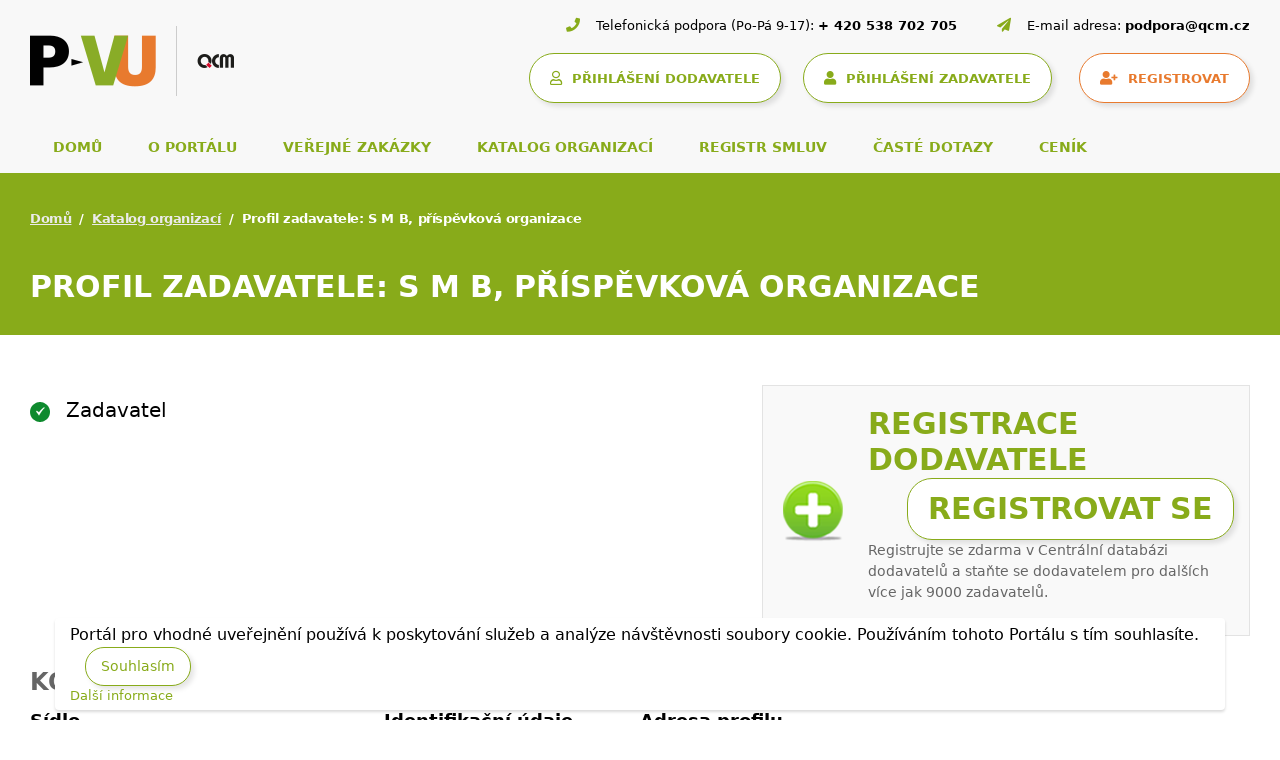

--- FILE ---
content_type: text/html; charset=UTF-8
request_url: https://www.vhodne-uverejneni.cz/profil/s-m-b-prispevkova-organizace
body_size: 7682
content:
<!DOCTYPE html>
<html lang="cs">
<head>
<meta charset="UTF-8" />
<meta name="viewport" content="width=device-width, initial-scale=1.0, maximum-scale=1" />
<link rel="canonical" href="https://www.vhodne-uverejneni.cz/profil/s-m-b-prispevkova-organizace"/>
<script>

dataLayer = [{
  "environmentIdentifier" : "live",
  "user_LoggedIn" : "n",
  "user_id" : "c4ca4238a0b923820dcc509a6f75849b",
  "user_registration_date" : "2009-07-15",
  "user_LastLogin_date" : "2026-01-17",
  "user_dodavatel" : "n",  
  "user_zadavatel" : "n",
  "tarif_zadavatel" : "None",
  "tarif_dodavatel" : "None",
  "user_internal" : "y",
  "user_organisation" : "",
  "pageHttpResponseCode" : "200",
  "pageGroup1_mainCategory" : "xenorganizations",
  "pageGroup2_subCategory" : "organization",
  "pageGroup3_pageType" : "detail",
  "pageGroup4_pageName" : "Profil zadavatele: S M B, příspěvková organizace",
  "event" : "header_datalayer_loaded"
}];
</script>      <script>(function(w,d,s,l,i){w[l]=w[l]||[];w[l].push({'gtm.start':
  new Date().getTime(),event:'gtm.js'});var f=d.getElementsByTagName(s)[0],
  j=d.createElement(s),dl=l!='dataLayer'?'&l='+l:'';j.async=true;j.src=
  'https://www.googletagmanager.com/gtm.js?id='+i+dl;f.parentNode.insertBefore(j,f);
  })(window,document,'script','dataLayer','GTM-KTDMDB5');</script>
<script type="text/javascript">
  var _smartsupp = _smartsupp || {};
  _smartsupp.key = '4e17e1520270172f8779f901a2a4af21a0ded658';
  window.smartsupp||(function(d) {
    var s,c,o=smartsupp=function(){ o._.push(arguments)};o._=[];
    s=d.getElementsByTagName('script')[0];c=d.createElement('script');
    c.type='text/javascript';c.charset='utf-8';c.async=true;
    c.src='https://www.smartsuppchat.com/loader.js?';s.parentNode.insertBefore(c,s);
  })(document);
  </script>
<meta name="author" content="QCM s.r.o." />
<meta name="description" content="Veřejné zakázky a profily zadavatelů na Portálu pro vhodné uveřejnění - největším portálu s veřejnými zakázkami na českém trhu." />
<meta name="keywords" content="veřejné zakázky, veřejné zakázky malého rozsahu, profil zadavatele, vhodné uveřejnění, elektronizace veřejných zakázek" />
<meta name="robots" content="index,follow" />
<meta name="rating" content="general" />
<meta name="generator" content="xEN" />
<link href="/favicon.ico?v=2" rel="SHORTCUT ICON" />
<title>Profil zadavatele: S M B, příspěvková organizace, Veřejné zakázky a profily zadavatelů</title>
<link rel="stylesheet" href="https://cdnjs.cloudflare.com/ajax/libs/font-awesome/5.15.4/css/all.min.css"
integrity="sha512-1ycn6IcaQQ40/MKBW2W4Rhis/DbILU74C1vSrLJxCq57o941Ym01SwNsOMqvEBFlcgUa6xLiPY/NS5R+E6ztJQ=="
crossorigin="anonymous" referrerpolicy="no-referrer" />
<link rel="stylesheet" type="text/css" media="screen" href="/thm/xen/html/css/xen_base.css?1633102182" />
<link rel="stylesheet" type="text/css" href="/thm/xen/html/css/print.css?1365104689" media="print" />
<link rel="stylesheet" href="/thm/xen/html/css/swiper-bundle.min.css"/>
<link rel="stylesheet" href="/thm/xen/html/css/jquery.datetimepicker.min.css"/>
<link rel="stylesheet" href="/thm/xen/html/css/index_v5.css"/>
<script type="text/javascript" src="/thm/xen/html/js/saus/lib/prototype.js?1710492985"></script>
<script type="text/javascript" src="/thm/xen/html/js/saus/scriptaculous.js?1365104688"></script>
<script type="text/javascript" src="/thm/xen/html/js/qcm/qcm.js?1592321470"></script>
<script type="text/javascript" src="/thm/xen/html/js/bookmark.js?1465481861"></script>
<link rel="stylesheet" type="text/css" href="/thm/xen/html/css/bookmark.css?1393946095" media="screen" />
<script type="text/javascript">
      <!--
      Event.observe(window, 'load', function() {
        $$('a[href^=#main]:not([href=#])').each(function(element) {
          element.observe('click', function(event) {
            new Effect.ScrollTo(this.hash.substr(1));
            Event.stop(event);
          }.bindAsEventListener(element))
        })
      })
      //-->
    </script>
<link rel="stylesheet" href="/thm/xen/html/css/angular/ng-sortable.min.css" />
<link rel="stylesheet" href="/thm/xen/html/css/angular/ng-sortable.style.min.css" />
<script src="https://www.google.com/recaptcha/api.js" async defer></script>
</head>
<body id="qcm-vanilla" class=" ">
<noscript>
<iframe src="https://www.googletagmanager.com/ns.html?id=GTM-KTDMDB5" height="0" width="0" style="display:none;visibility:hidden"></iframe>
</noscript>
<div id="using_cookies_confirm_message">
<div class="cookies-box">
Portál pro vhodné uveřejnění používá k poskytování služeb a analýze návštěvnosti soubory cookie. Používáním tohoto Portálu s tím souhlasíte.
<button id="using_cookies_confirm_button">Souhlasím</button>
<a id="using_cookies_more_information" href="https://www.vhodne-uverejneni.cz/cookies" title="Další informace">
Další informace
</a>
</div>
</div>
<noscript>
<style>
#using_cookies_confirm_message { 
display: none; 
}
</style>
</noscript>
<script type="text/javascript">
    if (typeof Cookie === 'undefined') {
      throw('Cookie wrapper is not defined!');
    }

    var usingCookiesConfirmedCookieName = 'using_cookies_confirmed';
    Cookie.init({name: 'system_cookies', expires: 3650});
    var usingCookiesConfirmed = Cookie.getData(usingCookiesConfirmedCookieName);

    if (usingCookiesConfirmed !== undefined && usingCookiesConfirmed === true) {
      $('using_cookies_confirm_message').hide();
    }

    $('using_cookies_confirm_button').observe('click', function (event) {
      Cookie.setData(usingCookiesConfirmedCookieName, true);
      $('using_cookies_confirm_message').hide();
    });
  </script>

<div id="fb-root"></div>
<div id="wrap" class="wrappall ">


<!-- Hlavička -->
<header>
<div class="header-top">
<div class="container-fluid">
<!-- Logo a kontaktní informace -->
<div class="d-block d-lg-flex justify-content-between">
<div class="left">
<!-- Logo -->
<a class="logo" href="/">
<img class="img-fluid"
src="/thm/xen/html/img/logo_pvu5.4.png"
alt="logo Portál pro vhodné uveřejnění">
</a>
<!-- Kontaktní informace (tablet/mobil) -->
<div class="ms-auto">
<div class="sys_blck" id="sys_blck_top-kontakt-mobile">
<div class="header-contact header-contact-mobile d-flex d-lg-none justify-content-start justify-content-lg-end"><a href="tel:+420538702705"> <i class="fas fa-phone">&nbsp;</i> <span>+ 420 538 702 705</span> </a> <a href="tel:+420583702705"> <i class="fas fa-paper-plane">&nbsp;</i> <span>podpora@qcm.cz</span> </a></div>
</div>                            </div>
</div>
<div class="right">
<!-- Kontaktní informace (desktop) -->
<div class="sys_blck" id="sys_blck_top-kontakt">
<h2 class="nodsp">Kontaktní informace</h2>
<div class="header-contact d-none d-lg-flex justify-content-start justify-content-lg-end">
<div><i class="fas fa-phone">&nbsp;</i> <span>Telefonická podpora (Po-Pá 9-17):</span> <a href="tel:+420538702705">+ 420 538 702 705</a></div>
<div><i class="fas fa-paper-plane">&nbsp;</i> <span>E-mail adresa:</span> <a href="mailto:podpora@qcm.cz">podpora@qcm.cz</a></div>
</div>
</div>                        
<!-- Uživatelský panel -->
<div class="header-user-panel d-flex justify-content-start justify-content-lg-end">
<!-- Hamburger -->
<button class="navbar-toggler" type="button"
data-bs-toggle="collapse" data-bs-target="#main-navigation"                   aria-controls="main-navigation" aria-expanded="false" aria-label="Toggle navigation">
<span class="navbar-toggler-icon"></span>
</button>
<div class="sys_blck" id="sys_blck_1038">
<h2 class="nodsp">CDD přihlášení</h2>
<a class="btn btn-secondary with_margin" href="https://www.vhodne-uverejneni.cz/index.php?m=xenorganizations&amp;h=user&amp;a=cddsso&amp;cddAction=login&amp;cddRedir=https%3A%2F%2Fwww.vhodne-uverejneni.cz%2Fprofil%2Fs-m-b-prispevkova-organizace" title="Přihlášení prostřednictvím Centrální databáze dodavatelů platformy FEN (FEN CDD)">
<i class="far fa-user"></i>
<span>PŘIHLÁŠENÍ DODAVATELE</span>
</a>
</div>                                    <div class="sys_blck" id="sys_blck_1007">
<h2 class="nodsp">Přihlášení</h2>
<a href="https://www.vhodne-uverejneni.cz/index.php?m=users&amp;h=user&amp;a=login" title="Přihlášení zadavatele" class="btn btn-secondary">
<i class="fas fa-user"></i>
<span>PŘIHLÁŠENÍ ZADAVATELE</span>
</a>
<a href="https://www.vhodne-uverejneni.cz/registrace" title="Registrovat" class="btn btn-primary">
<i class="fas fa-user-plus"></i>
<span>REGISTROVAT</span>
</a>
</div>                            
</div>
</div>
</div>
<!-- menu -->
<div class="sys_blck" id="sys_blck_1009">
<h2 class="nodsp">Navigace - top menu</h2>
<!-- Navigace -->
<nav class="navbar main-navbar navbar-expand-lg navbar-light">
<div class="collapse navbar-collapse" id="main-navigation">
<ul class="navbar-nav">
<li class="nav-item">
<a class="nav-link "
href="/" title="Domů">
DOMŮ
</a>
</li>
<li class="nav-item">
<a class="nav-link "
href="/o-portalu" title="O portálu">
O PORTÁLU
</a>
</li>
<li class="nav-item">
<a class="nav-link "
href="/verejne-zakazky" title="Veřejné zakázky">
VEŘEJNÉ ZAKÁZKY
</a>
</li>
<li class="nav-item">
<a class="nav-link "
href="/katalog-organizaci" title="Katalog organizací">
KATALOG ORGANIZACÍ
</a>
</li>
<li class="nav-item">
<a class="nav-link "
href="/registr-smluv" title="Registr smluv">
REGISTR SMLUV
</a>
</li>
<li class="nav-item">
<a class="nav-link "
href="/caste-dotazy" title="Časté dotazy">
ČASTÉ DOTAZY
</a>
</li>
<li class="nav-item">
<a class="nav-link "
href="/cenik" title="Ceník">
CENÍK
</a>
</li>
</ul>
</div>
</nav>
</div>                
</div>
</div>        <!-- Nadpis stránky -->
<div class="title-bar">
<div class="container-fluid">
<!-- Drobečková navigace -->
<nav style="--bs-breadcrumb-divider: '/';" aria-label="breadcrumb">
<ol class="breadcrumb">
<li class="breadcrumb-item"><a href="/index.php" title="">Domů</a></li>
<li class="breadcrumb-item"><a href="https://www.vhodne-uverejneni.cz/katalog-organizaci" title="">Katalog organizací</a></li>
<li class="breadcrumb-item active" aria-current="page">Profil zadavatele: S M B, příspěvková organizace</li>
</ol>
</nav>
<!-- Nadpis -->
<h1>Profil zadavatele: S M B, příspěvková organizace</h1>
<!-- Subnavigace -->
</div>
</div>      </header>
<div class="page-wrapper page-sidebar">
<div class="container-fluid">
<div class="row">
<main class="page-content col" id="main">
<div id="area_contenttop">
<div class="sys_blck" id="sys_blck_1030">
<h2 class="nodsp">Výpis systémových zpráv</h2>
</div>                                          <div class="cl"></div>
</div>
<div class="detail">
<div class="fleft">
<div class="organizationType">
<img src="/thm/xen/html/img/icon/allowed.png?1381948799" alt="Ano" width="20" height="20" />
Zadavatel
</div>
<div class="cl"></div>
</div>
<div>
<div class="node_content">
<div class="supplier-banner">
<h3>Registrace DODAVATELE <a class="sys_btn_yes" href="https://fen.cz/#/registrace">Registrovat se</a></h3>
<p>Registrujte se zdarma v Centrální databázi dodavatelů a staňte se dodavatelem pro dalších více jak 9000 zadavatelů.</p>
</div>
</div>
</div>
  
<div class="cl"></div>
<hr />
<h4>Kontaktní informace</h4>
<div class="infoBox">
<div class="fleft">
<p>
<strong>Sídlo</strong>
<br />
Komenského
195            <br />
68708&nbsp;Buchlovice
<br />
Zlínský kraj
<br />
Česká republika
</p>
<div>
<strong>Fakturační adresa</strong>
<br />
<div>Stejná jako sídlo</div>
</div>
</div>
<div class="fright">
<p>
<strong>Identifikační údaje</strong>
<br />
IČO:&nbsp;
75096323
<br />
IČP:&nbsp;
neuvedeno
<br />
Datum narození:&nbsp;
neuvedeno
<br />
DIČ:&nbsp;
neuvedeno
</p>
<div>
<strong>Doručovací adresa</strong>
<br />
<div>Stejná jako sídlo</div>
</div>
</div>
</div>
<div class="infoBox fright last">
<strong>Adresa profilu</strong>
<div>
<p>
<a href="https://www.vhodne-uverejneni.cz/profil/s-m-b-prispevkova-organizace">
https://www.vhodne-uverejneni.cz/profil/s-m-b-prispevkova-organizace
</a>
</p>
</div>
<strong>Identifikátor profilu zadavatele ve VVZ</strong>
<div>
<p>
Z2018-003946
</p>
</div>
<strong>Adresa profilu zadavatele na e-tržišti</strong>
<div>
<p>
neuvedeno
</p>
</div>
</div>
<div class="cl"></div>
<div class="cl"></div>
<hr />
<div class="detail_rss">
<p>
<span class="btn btn-warning btn-sm bck-rss"><a href="https://www.vhodne-uverejneni.cz/rss/zakazky?filter%5Bid_organization%5D=33211&filter%5Bcanceled%5D=0">RSS kanál veřejných zakázek</a></span>
</p>
</div>
<div class="tabs xenorganization_detail_orders" id="xenorganization_detail_orders">
<ul class="tabs_hd">
<li >
<a href="#id_tabs_cnt_xenorganization_detail_orders_1"><span><span>Aktuální uveřejnění (0)</span></span></a>
</li>
<li >
<a href="#id_tabs_cnt_xenorganization_detail_orders_2"><span><span>Plnění smlouvy (1)</span></span></a>
</li>
<li >
<a href="#id_tabs_cnt_xenorganization_detail_orders_3"><span><span>Ukončeno plnění (0)</span></span></a>
</li>
<li >
<a href="#id_tabs_cnt_xenorganization_detail_orders_4"><span><span>Zrušeno (0)</span></span></a>
</li>
</ul>
<div class="tabs_cnts">
<div class="tabs_cnt" id="id_tabs_cnt_xenorganization_detail_orders_1">
<div>
<div id="order_list_actual">
<span style="top: -100px;position: relative">
<a name="page-actual"></a>
</span>
<table>
<thead>
<tr>
<th>Název zakázky</th>
<th rowspan="2" class="fw15">Předp. hodnota</th>
<th class="fw15">Lhůta pro nabídky</th>
<th rowspan="2" class="fw15">Datum uveřejnění</th>
</tr>
<tr>
<th>Místo</th>
<th>Lhůta pro žádosti</th>
</tr>          
</thead>
<tbody>
<tr>
<td colspan="5">Žádná položka nebyla nalezena.</td>
</tr>              
</tbody>
</table>
</div>
</div>
</div>
<div class="tabs_cnt" id="id_tabs_cnt_xenorganization_detail_orders_2">
<div>
<div id="order_list_supply">
<span style="top: -100px;position: relative">
<a name="page-supply"></a>
</span>
<table>
<thead>
<tr>
<th>Název zakázky</th>
<th rowspan="2" class="fw15">Předp. hodnota</th>
<th class="fw15">Lhůta pro nabídky</th>
<th rowspan="2" class="fw15">Datum uveřejnění</th>
</tr>
<tr>
<th>Místo</th>
<th>Lhůta pro žádosti</th>
</tr>          
</thead>
<tbody>
<tr class="o">
<td>
<a href="https://www.vhodne-uverejneni.cz/zakazka/zkvalitneni-odpadoveho-hospodarstvi-mestyse-buchlovice" title="Zkvalitnění odpadového hospodářství Městyse Buchlovice">
Zkvalitnění odpadového hospodářství Městyse Buchlovice
</a>
<br>
Zlínský kraj
</td>
<td class="no-wrap fw15">2 700 000,00</td>
<td class="fw15">
19.02.2018
<br>
</td>
<td class="fw15">01.02.2018</td>
</tr>
</tbody>
</table>
</div>
</div>
</div>
<div class="tabs_cnt" id="id_tabs_cnt_xenorganization_detail_orders_3">
<div>
<div id="order_list_finished">
<span style="top: -100px;position: relative">
<a name="page-finished"></a>
</span>
<table>
<thead>
<tr>
<th>Název zakázky</th>
<th rowspan="2" class="fw15">Předp. hodnota</th>
<th class="fw15">Lhůta pro nabídky</th>
<th rowspan="2" class="fw15">Datum uveřejnění</th>
</tr>
<tr>
<th>Místo</th>
<th>Lhůta pro žádosti</th>
</tr>          
</thead>
<tbody>
<tr>
<td colspan="5">Žádná položka nebyla nalezena.</td>
</tr>              
</tbody>
</table>
</div>
</div>
</div>
<div class="tabs_cnt" id="id_tabs_cnt_xenorganization_detail_orders_4">
<div>
<div id="order_list_canceled">
<span style="top: -100px;position: relative">
<a name="page-canceled"></a>
</span>
<table>
<thead>
<tr>
<th>Název zakázky</th>
<th rowspan="2" class="fw15">Předp. hodnota</th>
<th class="fw15">Lhůta pro nabídky</th>
<th rowspan="2" class="fw15">Datum uveřejnění</th>
</tr>
<tr>
<th>Místo</th>
<th>Lhůta pro žádosti</th>
</tr>          
</thead>
<tbody>
<tr>
<td colspan="5">Žádná položka nebyla nalezena.</td>
</tr>              
</tbody>
</table>
</div>
</div>
</div>
</div>
</div>
<script type="text/javascript">
        QCM.Tabs.init('xenorganization_detail_orders');
      </script>

<div class="cl"></div>
<div>
<h3>Nejnovější smlouvy organizace</h3>
<div class="row-cl contract-organizations">
<a href="https://www.vhodne-uverejneni.cz/smlouvy-organizace/s-m-b-prispevkova-organizace?r=https%3A%2F%2Fwww.vhodne-uverejneni.cz%2Fprofil%2Fs-m-b-prispevkova-organizace" title="Zobrazit všechny smlouvy organizace (1)" class="sys_btn pull-left">
Zobrazit všechny smlouvy organizace (1)
</a>
<table class="table-striped">
<thead>
<tr>
<th>Název smlouvy</th>
<th>Datum uzavření smlouvy</th>
<th>Datum vložení</th>
</tr>
</thead>
<tbody>
<tr>
<td>
<a href="https://www.vhodne-uverejneni.cz/index.php?m=xenorders&amp;h=contractsregister&amp;a=detail&amp;contract=31242" title="Zkvalitnění odpadového hospodářství Městyse Buchlovice">
Zkvalitnění odpadového hospodářství Městyse Buchlovice
</a>
</td>
<td>
04.04.2018
</td>
<td>
04.04.2018
</td>
</tr>
</tbody>
</table>
</div>
    </div>
<script type="text/javascript">
      /* <![CDATA[ */
      function getUrlQueryStringParam(param) {
        var pageURL = window.location.search.substring(1);
        var urlVariables = pageURL.split('&');
        for (var i = 0; i < urlVariables.length; i++) {
          var parameterName = urlVariables[i].split('=');
          if (parameterName[0] == param) {
            return parameterName[1];
          }
        }
      }

      $$('#xenorganization_detail_orders li a').each(function(element) {
        element.observe('click', respondToTabClick);
      })

      function respondToTabClick(event) {
        $$('#xenorganization_detail_orders .tabs_cnt .xen_pgr a').each(function(element) {
          element.href = ordersGenerateUrl(element.href);
        });
      }

      function ordersGenerateUrl(url) {
        var urlNew = url;
        var tabValue = getUrlQueryStringParam('tabs[xenorganization_detail_orders]');
        if (tabValue != 'undefined') {
          urlNew = addParamValueToUrl(urlNew, 'tabs[xenorganization_detail_orders]', tabValue);
        }

        return urlNew;
      }

      function addParamValueToUrl(url, paramName, paramValue) {
        var urlNew = '';
        var urlPartQuery = '';
        var paramDelimiter = '&';
        var anchorDelimiter = '#';

        var anchorUrl = url.split(anchorDelimiter);
        if (anchorUrl.length == 2) {
          var anchorPart = anchorDelimiter + anchorUrl[1];
        } else {
          var anchorPart = '';
        }

        var splittedUrl = anchorUrl[0].split('?');
        if (splittedUrl.length == 2) {
          urlNew = splittedUrl[0];
          urlPartQuery = splittedUrl[1];
          paramDelimiter = '?';
        } else {
          urlNew = url;
        }

        if (urlPartQuery != '') {
          var splittedUrlPartQuery = urlPartQuery.split('&');
          for (var i = 0; i < splittedUrlPartQuery.length; i++) {
            splittedUrlPartQuery[i] = decodeURIComponent(splittedUrlPartQuery[i]);
            var splittedParameter = splittedUrlPartQuery[i].split('=');
            if (splittedParameter[0] != paramName) {
              urlNew += paramDelimiter + encodeURIComponent(splittedParameter[0]) + '=' + encodeURIComponent(splittedParameter[1]);
              paramDelimiter = '&';
            }
          }
        }

        urlNew += paramDelimiter + encodeURIComponent(paramName) + '=' + encodeURIComponent(paramValue) + anchorPart;

        return urlNew;
      }
      /* ]]> */
    </script>
</div>
<div class="row homepage-content-wrapper">
<div id="homepage-content-left" >
</div>
</div>
</main>
</div>
</div>
</div>
<div id="search" role="search">
</div>
<div id="lang_block"></div>
<footer>
<!-- Horní část patičky -->
<!-- Hlavní oblast patičky -->
<div class="sys_blck" id="sys_blck_footer-menu">
<h2 class="nodsp">Menu patička</h2>
<div class="footer-top">
<div class="container-fluid">
<div class="d-block d-md-flex justify-content-between align-middle">
<div class="left"><nav class="navbar footer-navbar navbar-light">
<ul id="footer-navigation" class="nav">
<li class="nav-item"><a class="nav-link" title="Základní informace" href="/o-portalu" target="_self">O portálu</a></li>
<li class="nav-item"><a class="nav-link" title="Ceník" href="/cenik" target="_self">Ceník</a></li>
<li class="nav-item"><a class="nav-link" title="Legislativa" href="/legislativa" target="_self">Legislativa</a></li>
<li class="nav-item"><a class="nav-link" title="Uživatelské příručky" href="/manualy" target="_self">Manuály</a></li>
<li class="nav-item"><a class="nav-link" title="Časté dotazy" href="/caste-dotazy" target="_self">Časté dotazy</a></li>
<li class="nav-item"><a class="nav-link" title="Obchodní podmínky" href="/obchodni-podminky" target="_self">Obchodní podmínky</a></li>
<li class="nav-item"><a class="nav-link" title="Novinky" href="/novinky" target="_self">Novinky</a></li>
<li class="nav-item"><a class="nav-link" title="Kontakt" href="/kontakt" target="_self">Kontakt</a></li>
<li class="nav-item d-xl-none"><a class="nav-link" href="/rss/zakazky">RSS</a></li>
</ul>
</nav></div>
<div class="right d-flex align-items-center justify-content-end d-none d-xl-flex"><a class="footer-rss" href="/rss/zakazky"> <span>RSS</span> </a></div>
</div>
</div>
</div>
</div>                    <div class="sys_blck" id="sys_blck_loga">
<h2 class="nodsp">Patička</h2>
<div>
<div class="node_content">
<div class="footer-main">
<div class="container-fluid">
<div class="row">
<div class="footer-col col-xs-12 col-sm-6 col-lg-3">
<h3>Elektronický nástroj nové generace</h3>
<p>Portál pro vhodné uveřejnění (dále jen PVU) je certifikovaný elektronický nástroj, který implementuje profil zadavatele ve smyslu zákona<br />o zadávání veřejných zakázkách.</p>
<img src="/index.php?m=photogallery&h=image&a=src&idv=538950&f=original" width="200" height="32" title="logo-paticka" alt="logo-paticka" /></div>
<div class="footer-col col-xs-12 col-sm-6 col-lg-3">
<h3>Provozovatel portálu PVU</h3>
<p>QCM s.r.o.</p>
<p>Heršpická 813/5, budova M-palác, 7. patro <br /> 639 00 Brno <br /> Tel.: +420 538 702 702 <br /> E-mail: info@qcm.cz</p>
<h3>Podpora pro PVU</h3>
<p>PO-PA 09-17 na čísle 538 702 705 <br /> podpora@qcm.cz</p>
</div>
<div class="footer-col col-xs-12 col-sm-6 col-lg-3">
<h3>Portály QCM</h3>
<ul>
<li><a href="https://www.qcm.cz" target="_blank">qcm.cz</a></li>
<li><a href="https://podo.fen.cz/" target="_blank">podo.fen.cz</a></li>
<li><a href="http://www.ezak.cz" target="_blank">ezak.cz</a></li>
<li><a href="https://centralni-nakup.cz" target="_blank">centralni-nakup.cz</a></li>
<li><a href="https://formulare-uradu.cz" target="_blank">formulare-uradu.cz</a></li>
<li><a href="http://elektronizace-zakazek.cz" target="_blank">elektronizace-zakazek.cz</a></li>
<li><a href="http://e-forms.cz" target="_blank">e-forms.cz</a></li>
<li><a href="https://skoleni.qcm.cz" target="_blank">skoleni.qcm.cz</a></li>
<li><a href="https://www.fen.cz/" target="_blank">fen.cz</a></li>
</ul>
</div>
<div class="footer-col col-xs-12 col-sm-6 col-lg-3">
<h3>Stáhněte si mobilní aplikaci portálu PoDo</h3>
<p>Souhrnné informace o aktuálních veřejných zakázkách v české republice ve Vašem mobilu.</p>
<div class="footer-download d-flex flex-wrap"><a href="https://play.google.com/store/apps/details?id=cz.fen.mobileapp" target="_blank"> <img src="/index.php?m=photogallery&h=image&a=src&idv=61727&f=original" width="147" height="58" title="google-play" alt="google-play" /> </a> <a href="https://apps.apple.com/cz/app/ve%C5%99ejn%C3%A9-zak%C3%A1zky/id1478878066" target="_blank"> <img src="/index.php?m=photogallery&h=image&a=src&idv=61728&f=original" width="153" height="58" title="app-store" alt="app-store" /> </a></div>
</div>
</div>
</div>
</div>
</div>
</div>
</div>            
<!-- Spodní část patičky -->
<div class="sys_blck" id="sys_blck_1022">
<div class="footer-bottom">
<div class="container-fluid">
<div class="d-block d-lg-flex justify-content-between">
<div class="footer-legal d-flex align-items-center flex-wrap"><span>© 2025 vhodne-uverejneni.cz</span> <a href="/x-en-certifikovany-elektronicky-nastroj">certifikovaný nástroj X-EN verze 5</a> <a href="/prohlaseni-o-pristupnosti">prohlášení o přístupnosti</a> <a href="/gdpr">GDPR</a></div>
<div class="footer-copyright d-flex align-items-center"><span>Dodavatel portálového řešení</span> <a href="https://www.qcm.cz/" target="_blank"> <img src="/index.php?m=photogallery&h=image&a=src&idv=61725&f=original" width="31" height="12" title="Qcm paticka" alt="Qcm paticka" /> </a></div>
</div>
</div>
</div>
</div>            
</footer>
</div>
<script type="text/javascript">
    /* <![CDATA[ */
    var seznam_retargeting_id = 29319;
    /* ]]> */
  </script>
<script type="text/javascript" src="//c.imedia.cz/js/retargeting.js"></script>
<script type="text/javascript">
    /* <![CDATA[ */
    var google_conversion_id = 1070515646;
    var google_custom_params = window.google_tag_params;
    var google_remarketing_only = true;
    /* ]]> */
  </script>
<script type="text/javascript" src="//www.googleadservices.com/pagead/conversion.js"></script>
<noscript>
<div style="display:inline;">
<img height="1" width="1" style="border-style:none;" alt="" src="//googleads.g.doubleclick.net/pagead/viewthroughconversion/1070515646/?value=0&amp;guid=ON&amp;script=0"/>
</div>
</noscript>
<script src="/thm/xen/html/js/jquery.min.js"></script>
<script src="/thm/xen/html/js/fixPrototypeBootstrapConflict.js"></script>
<script>jQuery.noConflict();</script>
<script src="/thm/xen/html/js/bootstrap5.bundle.min.js"></script>
<script src="/thm/xen/html/js/newsFeed.js"></script>
<script type="text/javascript">
        var newsFeedPlugin = new QCMCoursesFeed('https://www.vhodne-uverejneni.cz/index.php?m=xenorganizations&h=proxy&a=qcmcourses', 'https://www.vhodne-uverejneni.cz');
        newsFeedPlugin.render(document.getElementById('newsFeed'));
    </script>
<script src="/thm/xen/html/js/swiper-bundle.min.js"></script>
<script src="/thm/xen/html/js/jquery.datetimepicker.full.min.js"></script>
<script src="/thm/xen/html/js/v5.js"></script>
</body>
</html>

--- FILE ---
content_type: application/javascript
request_url: https://www.vhodne-uverejneni.cz/thm/xen/html/js/jquery.datetimepicker.full.min.js
body_size: 19306
content:
var DateFormatter;!function(){"use strict";var e,t,a,r,n,o,i;o=864e5,i=3600,e=function(e,t){return"string"==typeof e&&"string"==typeof t&&e.toLowerCase()===t.toLowerCase()},t=function(e,a,r){var n=r||"0",o=e.toString();return o.length<a?t(n+o,a):o},a=function(e){var t,r;for(e=e||{},t=1;t<arguments.length;t++)if(r=arguments[t])for(var n in r)r.hasOwnProperty(n)&&("object"==typeof r[n]?a(e[n],r[n]):e[n]=r[n]);return e},r=function(e,t){for(var a=0;a<t.length;a++)if(t[a].toLowerCase()===e.toLowerCase())return a;return-1},n={dateSettings:{days:["Sunday","Monday","Tuesday","Wednesday","Thursday","Friday","Saturday"],daysShort:["Sun","Mon","Tue","Wed","Thu","Fri","Sat"],months:["January","February","March","April","May","June","July","August","September","October","November","December"],monthsShort:["Jan","Feb","Mar","Apr","May","Jun","Jul","Aug","Sep","Oct","Nov","Dec"],meridiem:["AM","PM"],ordinal:function(e){var t=e%10,a={1:"st",2:"nd",3:"rd"};return 1!==Math.floor(e%100/10)&&a[t]?a[t]:"th"}},separators:/[ \-+\/\.T:@]/g,validParts:/[dDjlNSwzWFmMntLoYyaABgGhHisueTIOPZcrU]/g,intParts:/[djwNzmnyYhHgGis]/g,tzParts:/\b(?:[PMCEA][SDP]T|(?:Pacific|Mountain|Central|Eastern|Atlantic) (?:Standard|Daylight|Prevailing) Time|(?:GMT|UTC)(?:[-+]\d{4})?)\b/g,tzClip:/[^-+\dA-Z]/g},(DateFormatter=function(e){var t=this,r=a(n,e);t.dateSettings=r.dateSettings,t.separators=r.separators,t.validParts=r.validParts,t.intParts=r.intParts,t.tzParts=r.tzParts,t.tzClip=r.tzClip}).prototype={constructor:DateFormatter,getMonth:function(e){var t,a=this;return 0===(t=r(e,a.dateSettings.monthsShort)+1)&&(t=r(e,a.dateSettings.months)+1),t},parseDate:function(t,a){var r,n,o,i,s,u,d,l,f,c,m=this,h=!1,g=!1,p=m.dateSettings,D={date:null,year:null,month:null,day:null,hour:0,min:0,sec:0};if(!t)return null;if(t instanceof Date)return t;if("U"===a)return(o=parseInt(t))?new Date(1e3*o):t;switch(typeof t){case"number":return new Date(t);case"string":break;default:return null}if(!(r=a.match(m.validParts))||0===r.length)throw new Error("Invalid date format definition.");for(n=t.replace(m.separators,"\0").split("\0"),o=0;o<n.length;o++)switch(i=n[o],s=parseInt(i),r[o]){case"y":case"Y":if(!s)return null;f=i.length,D.year=2===f?parseInt((70>s?"20":"19")+i):s,h=!0;break;case"m":case"n":case"M":case"F":if(isNaN(s)){if(!((u=m.getMonth(i))>0))return null;D.month=u}else{if(!(s>=1&&12>=s))return null;D.month=s}h=!0;break;case"d":case"j":if(!(s>=1&&31>=s))return null;D.day=s,h=!0;break;case"g":case"h":if(d=r.indexOf("a")>-1?r.indexOf("a"):r.indexOf("A")>-1?r.indexOf("A"):-1,c=n[d],d>-1)l=e(c,p.meridiem[0])?0:e(c,p.meridiem[1])?12:-1,s>=1&&12>=s&&l>-1?D.hour=s+l-1:s>=0&&23>=s&&(D.hour=s);else{if(!(s>=0&&23>=s))return null;D.hour=s}g=!0;break;case"G":case"H":if(!(s>=0&&23>=s))return null;D.hour=s,g=!0;break;case"i":if(!(s>=0&&59>=s))return null;D.min=s,g=!0;break;case"s":if(!(s>=0&&59>=s))return null;D.sec=s,g=!0}if(!0===h&&D.year&&D.month&&D.day)D.date=new Date(D.year,D.month-1,D.day,D.hour,D.min,D.sec,0);else{if(!0!==g)return null;D.date=new Date(0,0,0,D.hour,D.min,D.sec,0)}return D.date},guessDate:function(e,t){if("string"!=typeof e)return e;var a,r,n,o,i,s,u=this,d=e.replace(u.separators,"\0").split("\0"),l=/^[djmn]/g,f=t.match(u.validParts),c=new Date,m=0;if(!l.test(f[0]))return e;for(n=0;n<d.length;n++){if(m=2,i=d[n],s=parseInt(i.substr(0,2)),isNaN(s))return null;switch(n){case 0:"m"===f[0]||"n"===f[0]?c.setMonth(s-1):c.setDate(s);break;case 1:"m"===f[0]||"n"===f[0]?c.setDate(s):c.setMonth(s-1);break;case 2:if(r=c.getFullYear(),a=i.length,m=4>a?a:4,!(r=parseInt(4>a?r.toString().substr(0,4-a)+i:i.substr(0,4))))return null;c.setFullYear(r);break;case 3:c.setHours(s);break;case 4:c.setMinutes(s);break;case 5:c.setSeconds(s)}(o=i.substr(m)).length>0&&d.splice(n+1,0,o)}return c},parseFormat:function(e,a){var r,n=this,s=n.dateSettings,u=/\\?(.?)/gi,d=function(e,t){return r[e]?r[e]():t};return r={d:function(){return t(r.j(),2)},D:function(){return s.daysShort[r.w()]},j:function(){return a.getDate()},l:function(){return s.days[r.w()]},N:function(){return r.w()||7},w:function(){return a.getDay()},z:function(){var e=new Date(r.Y(),r.n()-1,r.j()),t=new Date(r.Y(),0,1);return Math.round((e-t)/o)},W:function(){var e=new Date(r.Y(),r.n()-1,r.j()-r.N()+3),a=new Date(e.getFullYear(),0,4);return t(1+Math.round((e-a)/o/7),2)},F:function(){return s.months[a.getMonth()]},m:function(){return t(r.n(),2)},M:function(){return s.monthsShort[a.getMonth()]},n:function(){return a.getMonth()+1},t:function(){return new Date(r.Y(),r.n(),0).getDate()},L:function(){var e=r.Y();return e%4==0&&e%100!=0||e%400==0?1:0},o:function(){var e=r.n(),t=r.W();return r.Y()+(12===e&&9>t?1:1===e&&t>9?-1:0)},Y:function(){return a.getFullYear()},y:function(){return r.Y().toString().slice(-2)},a:function(){return r.A().toLowerCase()},A:function(){var e=r.G()<12?0:1;return s.meridiem[e]},B:function(){var e=a.getUTCHours()*i,r=60*a.getUTCMinutes(),n=a.getUTCSeconds();return t(Math.floor((e+r+n+i)/86.4)%1e3,3)},g:function(){return r.G()%12||12},G:function(){return a.getHours()},h:function(){return t(r.g(),2)},H:function(){return t(r.G(),2)},i:function(){return t(a.getMinutes(),2)},s:function(){return t(a.getSeconds(),2)},u:function(){return t(1e3*a.getMilliseconds(),6)},e:function(){return/\((.*)\)/.exec(String(a))[1]||"Coordinated Universal Time"},I:function(){return new Date(r.Y(),0)-Date.UTC(r.Y(),0)!=new Date(r.Y(),6)-Date.UTC(r.Y(),6)?1:0},O:function(){var e=a.getTimezoneOffset(),r=Math.abs(e);return(e>0?"-":"+")+t(100*Math.floor(r/60)+r%60,4)},P:function(){var e=r.O();return e.substr(0,3)+":"+e.substr(3,2)},T:function(){return(String(a).match(n.tzParts)||[""]).pop().replace(n.tzClip,"")||"UTC"},Z:function(){return 60*-a.getTimezoneOffset()},c:function(){return"Y-m-d\\TH:i:sP".replace(u,d)},r:function(){return"D, d M Y H:i:s O".replace(u,d)},U:function(){return a.getTime()/1e3||0}},d(e,e)},formatDate:function(e,t){var a,r,n,o,i,s=this,u="";if("string"==typeof e&&!(e=s.parseDate(e,t)))return null;if(e instanceof Date){for(n=t.length,a=0;n>a;a++)"S"!==(i=t.charAt(a))&&"\\"!==i&&(a>0&&"\\"===t.charAt(a-1)?u+=i:(o=s.parseFormat(i,e),a!==n-1&&s.intParts.test(i)&&"S"===t.charAt(a+1)&&(r=parseInt(o)||0,o+=s.dateSettings.ordinal(r)),u+=o));return u}return""}}}();var datetimepickerFactory=function(e){"use strict";function t(e,t,a){this.date=e,this.desc=t,this.style=a}var a={i18n:{ar:{months:["كانون الثاني","شباط","آذار","نيسان","مايو","حزيران","تموز","آب","أيلول","تشرين الأول","تشرين الثاني","كانون الأول"],dayOfWeekShort:["ن","ث","ع","خ","ج","س","ح"],dayOfWeek:["الأحد","الاثنين","الثلاثاء","الأربعاء","الخميس","الجمعة","السبت","الأحد"]},ro:{months:["Ianuarie","Februarie","Martie","Aprilie","Mai","Iunie","Iulie","August","Septembrie","Octombrie","Noiembrie","Decembrie"],dayOfWeekShort:["Du","Lu","Ma","Mi","Jo","Vi","Sâ"],dayOfWeek:["Duminică","Luni","Marţi","Miercuri","Joi","Vineri","Sâmbătă"]},id:{months:["Januari","Februari","Maret","April","Mei","Juni","Juli","Agustus","September","Oktober","November","Desember"],dayOfWeekShort:["Min","Sen","Sel","Rab","Kam","Jum","Sab"],dayOfWeek:["Minggu","Senin","Selasa","Rabu","Kamis","Jumat","Sabtu"]},is:{months:["Janúar","Febrúar","Mars","Apríl","Maí","Júní","Júlí","Ágúst","September","Október","Nóvember","Desember"],dayOfWeekShort:["Sun","Mán","Þrið","Mið","Fim","Fös","Lau"],dayOfWeek:["Sunnudagur","Mánudagur","Þriðjudagur","Miðvikudagur","Fimmtudagur","Föstudagur","Laugardagur"]},bg:{months:["Януари","Февруари","Март","Април","Май","Юни","Юли","Август","Септември","Октомври","Ноември","Декември"],dayOfWeekShort:["Нд","Пн","Вт","Ср","Чт","Пт","Сб"],dayOfWeek:["Неделя","Понеделник","Вторник","Сряда","Четвъртък","Петък","Събота"]},fa:{months:["فروردین","اردیبهشت","خرداد","تیر","مرداد","شهریور","مهر","آبان","آذر","دی","بهمن","اسفند"],dayOfWeekShort:["یکشنبه","دوشنبه","سه شنبه","چهارشنبه","پنجشنبه","جمعه","شنبه"],dayOfWeek:["یک‌شنبه","دوشنبه","سه‌شنبه","چهارشنبه","پنج‌شنبه","جمعه","شنبه","یک‌شنبه"]},ru:{months:["Январь","Февраль","Март","Апрель","Май","Июнь","Июль","Август","Сентябрь","Октябрь","Ноябрь","Декабрь"],dayOfWeekShort:["Вс","Пн","Вт","Ср","Чт","Пт","Сб"],dayOfWeek:["Воскресенье","Понедельник","Вторник","Среда","Четверг","Пятница","Суббота"]},uk:{months:["Січень","Лютий","Березень","Квітень","Травень","Червень","Липень","Серпень","Вересень","Жовтень","Листопад","Грудень"],dayOfWeekShort:["Ндл","Пнд","Втр","Срд","Чтв","Птн","Сбт"],dayOfWeek:["Неділя","Понеділок","Вівторок","Середа","Четвер","П'ятниця","Субота"]},en:{months:["January","February","March","April","May","June","July","August","September","October","November","December"],dayOfWeekShort:["Sun","Mon","Tue","Wed","Thu","Fri","Sat"],dayOfWeek:["Sunday","Monday","Tuesday","Wednesday","Thursday","Friday","Saturday"]},el:{months:["Ιανουάριος","Φεβρουάριος","Μάρτιος","Απρίλιος","Μάιος","Ιούνιος","Ιούλιος","Αύγουστος","Σεπτέμβριος","Οκτώβριος","Νοέμβριος","Δεκέμβριος"],dayOfWeekShort:["Κυρ","Δευ","Τρι","Τετ","Πεμ","Παρ","Σαβ"],dayOfWeek:["Κυριακή","Δευτέρα","Τρίτη","Τετάρτη","Πέμπτη","Παρασκευή","Σάββατο"]},de:{months:["Januar","Februar","März","April","Mai","Juni","Juli","August","September","Oktober","November","Dezember"],dayOfWeekShort:["So","Mo","Di","Mi","Do","Fr","Sa"],dayOfWeek:["Sonntag","Montag","Dienstag","Mittwoch","Donnerstag","Freitag","Samstag"]},nl:{months:["januari","februari","maart","april","mei","juni","juli","augustus","september","oktober","november","december"],dayOfWeekShort:["zo","ma","di","wo","do","vr","za"],dayOfWeek:["zondag","maandag","dinsdag","woensdag","donderdag","vrijdag","zaterdag"]},tr:{months:["Ocak","Şubat","Mart","Nisan","Mayıs","Haziran","Temmuz","Ağustos","Eylül","Ekim","Kasım","Aralık"],dayOfWeekShort:["Paz","Pts","Sal","Çar","Per","Cum","Cts"],dayOfWeek:["Pazar","Pazartesi","Salı","Çarşamba","Perşembe","Cuma","Cumartesi"]},fr:{months:["Janvier","Février","Mars","Avril","Mai","Juin","Juillet","Août","Septembre","Octobre","Novembre","Décembre"],dayOfWeekShort:["Dim","Lun","Mar","Mer","Jeu","Ven","Sam"],dayOfWeek:["dimanche","lundi","mardi","mercredi","jeudi","vendredi","samedi"]},es:{months:["Enero","Febrero","Marzo","Abril","Mayo","Junio","Julio","Agosto","Septiembre","Octubre","Noviembre","Diciembre"],dayOfWeekShort:["Dom","Lun","Mar","Mié","Jue","Vie","Sáb"],dayOfWeek:["Domingo","Lunes","Martes","Miércoles","Jueves","Viernes","Sábado"]},th:{months:["มกราคม","กุมภาพันธ์","มีนาคม","เมษายน","พฤษภาคม","มิถุนายน","กรกฎาคม","สิงหาคม","กันยายน","ตุลาคม","พฤศจิกายน","ธันวาคม"],dayOfWeekShort:["อา.","จ.","อ.","พ.","พฤ.","ศ.","ส."],dayOfWeek:["อาทิตย์","จันทร์","อังคาร","พุธ","พฤหัส","ศุกร์","เสาร์","อาทิตย์"]},pl:{months:["styczeń","luty","marzec","kwiecień","maj","czerwiec","lipiec","sierpień","wrzesień","październik","listopad","grudzień"],dayOfWeekShort:["nd","pn","wt","śr","cz","pt","sb"],dayOfWeek:["niedziela","poniedziałek","wtorek","środa","czwartek","piątek","sobota"]},pt:{months:["Janeiro","Fevereiro","Março","Abril","Maio","Junho","Julho","Agosto","Setembro","Outubro","Novembro","Dezembro"],dayOfWeekShort:["Dom","Seg","Ter","Qua","Qui","Sex","Sab"],dayOfWeek:["Domingo","Segunda","Terça","Quarta","Quinta","Sexta","Sábado"]},ch:{months:["一月","二月","三月","四月","五月","六月","七月","八月","九月","十月","十一月","十二月"],dayOfWeekShort:["日","一","二","三","四","五","六"]},se:{months:["Januari","Februari","Mars","April","Maj","Juni","Juli","Augusti","September","Oktober","November","December"],dayOfWeekShort:["Sön","Mån","Tis","Ons","Tor","Fre","Lör"]},km:{months:["មករា​","កុម្ភៈ","មិនា​","មេសា​","ឧសភា​","មិថុនា​","កក្កដា​","សីហា​","កញ្ញា​","តុលា​","វិច្ឆិកា","ធ្នូ​"],dayOfWeekShort:["អាទិ​","ច័ន្ទ​","អង្គារ​","ពុធ​","ព្រហ​​","សុក្រ​","សៅរ៍"],dayOfWeek:["អាទិត្យ​","ច័ន្ទ​","អង្គារ​","ពុធ​","ព្រហស្បតិ៍​","សុក្រ​","សៅរ៍"]},kr:{months:["1월","2월","3월","4월","5월","6월","7월","8월","9월","10월","11월","12월"],dayOfWeekShort:["일","월","화","수","목","금","토"],dayOfWeek:["일요일","월요일","화요일","수요일","목요일","금요일","토요일"]},it:{months:["Gennaio","Febbraio","Marzo","Aprile","Maggio","Giugno","Luglio","Agosto","Settembre","Ottobre","Novembre","Dicembre"],dayOfWeekShort:["Dom","Lun","Mar","Mer","Gio","Ven","Sab"],dayOfWeek:["Domenica","Lunedì","Martedì","Mercoledì","Giovedì","Venerdì","Sabato"]},da:{months:["Januar","Februar","Marts","April","Maj","Juni","Juli","August","September","Oktober","November","December"],dayOfWeekShort:["Søn","Man","Tir","Ons","Tor","Fre","Lør"],dayOfWeek:["søndag","mandag","tirsdag","onsdag","torsdag","fredag","lørdag"]},no:{months:["Januar","Februar","Mars","April","Mai","Juni","Juli","August","September","Oktober","November","Desember"],dayOfWeekShort:["Søn","Man","Tir","Ons","Tor","Fre","Lør"],dayOfWeek:["Søndag","Mandag","Tirsdag","Onsdag","Torsdag","Fredag","Lørdag"]},ja:{months:["1月","2月","3月","4月","5月","6月","7月","8月","9月","10月","11月","12月"],dayOfWeekShort:["日","月","火","水","木","金","土"],dayOfWeek:["日曜","月曜","火曜","水曜","木曜","金曜","土曜"]},vi:{months:["Tháng 1","Tháng 2","Tháng 3","Tháng 4","Tháng 5","Tháng 6","Tháng 7","Tháng 8","Tháng 9","Tháng 10","Tháng 11","Tháng 12"],dayOfWeekShort:["CN","T2","T3","T4","T5","T6","T7"],dayOfWeek:["Chủ nhật","Thứ hai","Thứ ba","Thứ tư","Thứ năm","Thứ sáu","Thứ bảy"]},sl:{months:["Januar","Februar","Marec","April","Maj","Junij","Julij","Avgust","September","Oktober","November","December"],dayOfWeekShort:["Ned","Pon","Tor","Sre","Čet","Pet","Sob"],dayOfWeek:["Nedelja","Ponedeljek","Torek","Sreda","Četrtek","Petek","Sobota"]},cs:{months:["Leden","Únor","Březen","Duben","Květen","Červen","Červenec","Srpen","Září","Říjen","Listopad","Prosinec"],dayOfWeekShort:["Ne","Po","Út","St","Čt","Pá","So"]},hu:{months:["Január","Február","Március","Április","Május","Június","Július","Augusztus","Szeptember","Október","November","December"],dayOfWeekShort:["Va","Hé","Ke","Sze","Cs","Pé","Szo"],dayOfWeek:["vasárnap","hétfő","kedd","szerda","csütörtök","péntek","szombat"]},az:{months:["Yanvar","Fevral","Mart","Aprel","May","Iyun","Iyul","Avqust","Sentyabr","Oktyabr","Noyabr","Dekabr"],dayOfWeekShort:["B","Be","Ça","Ç","Ca","C","Ş"],dayOfWeek:["Bazar","Bazar ertəsi","Çərşənbə axşamı","Çərşənbə","Cümə axşamı","Cümə","Şənbə"]},bs:{months:["Januar","Februar","Mart","April","Maj","Jun","Jul","Avgust","Septembar","Oktobar","Novembar","Decembar"],dayOfWeekShort:["Ned","Pon","Uto","Sri","Čet","Pet","Sub"],dayOfWeek:["Nedjelja","Ponedjeljak","Utorak","Srijeda","Četvrtak","Petak","Subota"]},ca:{months:["Gener","Febrer","Març","Abril","Maig","Juny","Juliol","Agost","Setembre","Octubre","Novembre","Desembre"],dayOfWeekShort:["Dg","Dl","Dt","Dc","Dj","Dv","Ds"],dayOfWeek:["Diumenge","Dilluns","Dimarts","Dimecres","Dijous","Divendres","Dissabte"]},"en-GB":{months:["January","February","March","April","May","June","July","August","September","October","November","December"],dayOfWeekShort:["Sun","Mon","Tue","Wed","Thu","Fri","Sat"],dayOfWeek:["Sunday","Monday","Tuesday","Wednesday","Thursday","Friday","Saturday"]},et:{months:["Jaanuar","Veebruar","Märts","Aprill","Mai","Juuni","Juuli","August","September","Oktoober","November","Detsember"],dayOfWeekShort:["P","E","T","K","N","R","L"],dayOfWeek:["Pühapäev","Esmaspäev","Teisipäev","Kolmapäev","Neljapäev","Reede","Laupäev"]},eu:{months:["Urtarrila","Otsaila","Martxoa","Apirila","Maiatza","Ekaina","Uztaila","Abuztua","Iraila","Urria","Azaroa","Abendua"],dayOfWeekShort:["Ig.","Al.","Ar.","Az.","Og.","Or.","La."],dayOfWeek:["Igandea","Astelehena","Asteartea","Asteazkena","Osteguna","Ostirala","Larunbata"]},fi:{months:["Tammikuu","Helmikuu","Maaliskuu","Huhtikuu","Toukokuu","Kesäkuu","Heinäkuu","Elokuu","Syyskuu","Lokakuu","Marraskuu","Joulukuu"],dayOfWeekShort:["Su","Ma","Ti","Ke","To","Pe","La"],dayOfWeek:["sunnuntai","maanantai","tiistai","keskiviikko","torstai","perjantai","lauantai"]},gl:{months:["Xan","Feb","Maz","Abr","Mai","Xun","Xul","Ago","Set","Out","Nov","Dec"],dayOfWeekShort:["Dom","Lun","Mar","Mer","Xov","Ven","Sab"],dayOfWeek:["Domingo","Luns","Martes","Mércores","Xoves","Venres","Sábado"]},hr:{months:["Siječanj","Veljača","Ožujak","Travanj","Svibanj","Lipanj","Srpanj","Kolovoz","Rujan","Listopad","Studeni","Prosinac"],dayOfWeekShort:["Ned","Pon","Uto","Sri","Čet","Pet","Sub"],dayOfWeek:["Nedjelja","Ponedjeljak","Utorak","Srijeda","Četvrtak","Petak","Subota"]},ko:{months:["1월","2월","3월","4월","5월","6월","7월","8월","9월","10월","11월","12월"],dayOfWeekShort:["일","월","화","수","목","금","토"],dayOfWeek:["일요일","월요일","화요일","수요일","목요일","금요일","토요일"]},lt:{months:["Sausio","Vasario","Kovo","Balandžio","Gegužės","Birželio","Liepos","Rugpjūčio","Rugsėjo","Spalio","Lapkričio","Gruodžio"],dayOfWeekShort:["Sek","Pir","Ant","Tre","Ket","Pen","Šeš"],dayOfWeek:["Sekmadienis","Pirmadienis","Antradienis","Trečiadienis","Ketvirtadienis","Penktadienis","Šeštadienis"]},lv:{months:["Janvāris","Februāris","Marts","Aprīlis ","Maijs","Jūnijs","Jūlijs","Augusts","Septembris","Oktobris","Novembris","Decembris"],dayOfWeekShort:["Sv","Pr","Ot","Tr","Ct","Pk","St"],dayOfWeek:["Svētdiena","Pirmdiena","Otrdiena","Trešdiena","Ceturtdiena","Piektdiena","Sestdiena"]},mk:{months:["јануари","февруари","март","април","мај","јуни","јули","август","септември","октомври","ноември","декември"],dayOfWeekShort:["нед","пон","вто","сре","чет","пет","саб"],dayOfWeek:["Недела","Понеделник","Вторник","Среда","Четврток","Петок","Сабота"]},mn:{months:["1-р сар","2-р сар","3-р сар","4-р сар","5-р сар","6-р сар","7-р сар","8-р сар","9-р сар","10-р сар","11-р сар","12-р сар"],dayOfWeekShort:["Дав","Мяг","Лха","Пүр","Бсн","Бям","Ням"],dayOfWeek:["Даваа","Мягмар","Лхагва","Пүрэв","Баасан","Бямба","Ням"]},"pt-BR":{months:["Janeiro","Fevereiro","Março","Abril","Maio","Junho","Julho","Agosto","Setembro","Outubro","Novembro","Dezembro"],dayOfWeekShort:["Dom","Seg","Ter","Qua","Qui","Sex","Sáb"],dayOfWeek:["Domingo","Segunda","Terça","Quarta","Quinta","Sexta","Sábado"]},sk:{months:["Január","Február","Marec","Apríl","Máj","Jún","Júl","August","September","Október","November","December"],dayOfWeekShort:["Ne","Po","Ut","St","Št","Pi","So"],dayOfWeek:["Nedeľa","Pondelok","Utorok","Streda","Štvrtok","Piatok","Sobota"]},sq:{months:["Janar","Shkurt","Mars","Prill","Maj","Qershor","Korrik","Gusht","Shtator","Tetor","Nëntor","Dhjetor"],dayOfWeekShort:["Die","Hën","Mar","Mër","Enj","Pre","Shtu"],dayOfWeek:["E Diel","E Hënë","E Martē","E Mërkurë","E Enjte","E Premte","E Shtunë"]},"sr-YU":{months:["Januar","Februar","Mart","April","Maj","Jun","Jul","Avgust","Septembar","Oktobar","Novembar","Decembar"],dayOfWeekShort:["Ned","Pon","Uto","Sre","čet","Pet","Sub"],dayOfWeek:["Nedelja","Ponedeljak","Utorak","Sreda","Četvrtak","Petak","Subota"]},sr:{months:["јануар","фебруар","март","април","мај","јун","јул","август","септембар","октобар","новембар","децембар"],dayOfWeekShort:["нед","пон","уто","сре","чет","пет","суб"],dayOfWeek:["Недеља","Понедељак","Уторак","Среда","Четвртак","Петак","Субота"]},sv:{months:["Januari","Februari","Mars","April","Maj","Juni","Juli","Augusti","September","Oktober","November","December"],dayOfWeekShort:["Sön","Mån","Tis","Ons","Tor","Fre","Lör"],dayOfWeek:["Söndag","Måndag","Tisdag","Onsdag","Torsdag","Fredag","Lördag"]},"zh-TW":{months:["一月","二月","三月","四月","五月","六月","七月","八月","九月","十月","十一月","十二月"],dayOfWeekShort:["日","一","二","三","四","五","六"],dayOfWeek:["星期日","星期一","星期二","星期三","星期四","星期五","星期六"]},zh:{months:["一月","二月","三月","四月","五月","六月","七月","八月","九月","十月","十一月","十二月"],dayOfWeekShort:["日","一","二","三","四","五","六"],dayOfWeek:["星期日","星期一","星期二","星期三","星期四","星期五","星期六"]},ug:{months:["1-ئاي","2-ئاي","3-ئاي","4-ئاي","5-ئاي","6-ئاي","7-ئاي","8-ئاي","9-ئاي","10-ئاي","11-ئاي","12-ئاي"],dayOfWeek:["يەكشەنبە","دۈشەنبە","سەيشەنبە","چارشەنبە","پەيشەنبە","جۈمە","شەنبە"]},he:{months:["ינואר","פברואר","מרץ","אפריל","מאי","יוני","יולי","אוגוסט","ספטמבר","אוקטובר","נובמבר","דצמבר"],dayOfWeekShort:["א'","ב'","ג'","ד'","ה'","ו'","שבת"],dayOfWeek:["ראשון","שני","שלישי","רביעי","חמישי","שישי","שבת","ראשון"]},hy:{months:["Հունվար","Փետրվար","Մարտ","Ապրիլ","Մայիս","Հունիս","Հուլիս","Օգոստոս","Սեպտեմբեր","Հոկտեմբեր","Նոյեմբեր","Դեկտեմբեր"],dayOfWeekShort:["Կի","Երկ","Երք","Չոր","Հնգ","Ուրբ","Շբթ"],dayOfWeek:["Կիրակի","Երկուշաբթի","Երեքշաբթի","Չորեքշաբթի","Հինգշաբթի","Ուրբաթ","Շաբաթ"]},kg:{months:["Үчтүн айы","Бирдин айы","Жалган Куран","Чын Куран","Бугу","Кулжа","Теке","Баш Оона","Аяк Оона","Тогуздун айы","Жетинин айы","Бештин айы"],dayOfWeekShort:["Жек","Дүй","Шей","Шар","Бей","Жум","Ише"],dayOfWeek:["Жекшемб","Дүйшөмб","Шейшемб","Шаршемб","Бейшемби","Жума","Ишенб"]},rm:{months:["Schaner","Favrer","Mars","Avrigl","Matg","Zercladur","Fanadur","Avust","Settember","October","November","December"],dayOfWeekShort:["Du","Gli","Ma","Me","Gie","Ve","So"],dayOfWeek:["Dumengia","Glindesdi","Mardi","Mesemna","Gievgia","Venderdi","Sonda"]},ka:{months:["იანვარი","თებერვალი","მარტი","აპრილი","მაისი","ივნისი","ივლისი","აგვისტო","სექტემბერი","ოქტომბერი","ნოემბერი","დეკემბერი"],dayOfWeekShort:["კვ","ორშ","სამშ","ოთხ","ხუთ","პარ","შაბ"],dayOfWeek:["კვირა","ორშაბათი","სამშაბათი","ოთხშაბათი","ხუთშაბათი","პარასკევი","შაბათი"]}},ownerDocument:document,contentWindow:window,value:"",rtl:!1,format:"Y/m/d H:i",formatTime:"H:i",formatDate:"Y/m/d",startDate:!1,step:60,monthChangeSpinner:!0,closeOnDateSelect:!1,closeOnTimeSelect:!0,closeOnWithoutClick:!0,closeOnInputClick:!0,openOnFocus:!0,timepicker:!0,datepicker:!0,weeks:!1,defaultTime:!1,defaultDate:!1,minDate:!1,maxDate:!1,minTime:!1,maxTime:!1,minDateTime:!1,maxDateTime:!1,allowTimes:[],opened:!1,initTime:!0,inline:!1,theme:"",touchMovedThreshold:5,onSelectDate:function(){},onSelectTime:function(){},onChangeMonth:function(){},onGetWeekOfYear:function(){},onChangeYear:function(){},onChangeDateTime:function(){},onShow:function(){},onClose:function(){},onGenerate:function(){},withoutCopyright:!0,inverseButton:!1,hours12:!1,next:"xdsoft_next",prev:"xdsoft_prev",dayOfWeekStart:0,parentID:"body",timeHeightInTimePicker:25,timepickerScrollbar:!0,todayButton:!0,prevButton:!0,nextButton:!0,defaultSelect:!0,scrollMonth:!0,scrollTime:!0,scrollInput:!0,lazyInit:!1,mask:!1,validateOnBlur:!0,allowBlank:!0,yearStart:1950,yearEnd:2050,monthStart:0,monthEnd:11,style:"",id:"",fixed:!1,roundTime:"round",className:"",weekends:[],highlightedDates:[],highlightedPeriods:[],allowDates:[],allowDateRe:null,disabledDates:[],disabledWeekDays:[],yearOffset:0,beforeShowDay:null,enterLikeTab:!0,showApplyButton:!1},r=null,n=null,o="en",i={meridiem:["AM","PM"]},s=function(){var t=a.i18n[o],s={days:t.dayOfWeek,daysShort:t.dayOfWeekShort,months:t.months,monthsShort:e.map(t.months,function(e){return e.substring(0,3)})};"function"==typeof DateFormatter&&(r=n=new DateFormatter({dateSettings:e.extend({},i,s)}))},u={moment:{default_options:{format:"YYYY/MM/DD HH:mm",formatDate:"YYYY/MM/DD",formatTime:"HH:mm"},formatter:{parseDate:function(e,t){if(l(t))return n.parseDate(e,t);var a=moment(e,t);return!!a.isValid()&&a.toDate()},formatDate:function(e,t){return l(t)?n.formatDate(e,t):moment(e).format(t)},formatMask:function(e){return e.replace(/Y{4}/g,"9999").replace(/Y{2}/g,"99").replace(/M{2}/g,"19").replace(/D{2}/g,"39").replace(/H{2}/g,"29").replace(/m{2}/g,"59").replace(/s{2}/g,"59")}}}};e.datetimepicker={setLocale:function(e){var t=a.i18n[e]?e:"en";o!==t&&(o=t,s())},setDateFormatter:function(t){if("string"==typeof t&&u.hasOwnProperty(t)){var n=u[t];e.extend(a,n.default_options),r=n.formatter}else r=t}};var d={RFC_2822:"D, d M Y H:i:s O",ATOM:"Y-m-dTH:i:sP",ISO_8601:"Y-m-dTH:i:sO",RFC_822:"D, d M y H:i:s O",RFC_850:"l, d-M-y H:i:s T",RFC_1036:"D, d M y H:i:s O",RFC_1123:"D, d M Y H:i:s O",RSS:"D, d M Y H:i:s O",W3C:"Y-m-dTH:i:sP"},l=function(e){return-1!==Object.values(d).indexOf(e)};e.extend(e.datetimepicker,d),s(),window.getComputedStyle||(window.getComputedStyle=function(e){return this.el=e,this.getPropertyValue=function(t){var a=/(-([a-z]))/g;return"float"===t&&(t="styleFloat"),a.test(t)&&(t=t.replace(a,function(e,t,a){return a.toUpperCase()})),e.currentStyle[t]||null},this}),Array.prototype.indexOf||(Array.prototype.indexOf=function(e,t){var a,r;for(a=t||0,r=this.length;a<r;a+=1)if(this[a]===e)return a;return-1}),Date.prototype.countDaysInMonth=function(){return new Date(this.getFullYear(),this.getMonth()+1,0).getDate()},e.fn.xdsoftScroller=function(t,a){return this.each(function(){var r,n,o,i,s,u=e(this),d=function(e){var t,a={x:0,y:0};return"touchstart"===e.type||"touchmove"===e.type||"touchend"===e.type||"touchcancel"===e.type?(t=e.originalEvent.touches[0]||e.originalEvent.changedTouches[0],a.x=t.clientX,a.y=t.clientY):"mousedown"!==e.type&&"mouseup"!==e.type&&"mousemove"!==e.type&&"mouseover"!==e.type&&"mouseout"!==e.type&&"mouseenter"!==e.type&&"mouseleave"!==e.type||(a.x=e.clientX,a.y=e.clientY),a},l=100,f=!1,c=0,m=0,h=0,g=!1,p=0,D=function(){};"hide"!==a?(e(this).hasClass("xdsoft_scroller_box")||(r=u.children().eq(0),n=u[0].clientHeight,o=r[0].offsetHeight,i=e('<div class="xdsoft_scrollbar"></div>'),s=e('<div class="xdsoft_scroller"></div>'),i.append(s),u.addClass("xdsoft_scroller_box").append(i),D=function(e){var t=d(e).y-c+p;t<0&&(t=0),t+s[0].offsetHeight>h&&(t=h-s[0].offsetHeight),u.trigger("scroll_element.xdsoft_scroller",[l?t/l:0])},s.on("touchstart.xdsoft_scroller mousedown.xdsoft_scroller",function(r){n||u.trigger("resize_scroll.xdsoft_scroller",[a]),c=d(r).y,p=parseInt(s.css("margin-top"),10),h=i[0].offsetHeight,"mousedown"===r.type||"touchstart"===r.type?(t.ownerDocument&&e(t.ownerDocument.body).addClass("xdsoft_noselect"),e([t.ownerDocument.body,t.contentWindow]).on("touchend mouseup.xdsoft_scroller",function a(){e([t.ownerDocument.body,t.contentWindow]).off("touchend mouseup.xdsoft_scroller",a).off("mousemove.xdsoft_scroller",D).removeClass("xdsoft_noselect")}),e(t.ownerDocument.body).on("mousemove.xdsoft_scroller",D)):(g=!0,r.stopPropagation(),r.preventDefault())}).on("touchmove",function(e){g&&(e.preventDefault(),D(e))}).on("touchend touchcancel",function(){g=!1,p=0}),u.on("scroll_element.xdsoft_scroller",function(e,t){n||u.trigger("resize_scroll.xdsoft_scroller",[t,!0]),t=t>1?1:t<0||isNaN(t)?0:t,s.css("margin-top",l*t),setTimeout(function(){r.css("marginTop",-parseInt((r[0].offsetHeight-n)*t,10))},10)}).on("resize_scroll.xdsoft_scroller",function(e,t,a){var d,f;n=u[0].clientHeight,o=r[0].offsetHeight,f=(d=n/o)*i[0].offsetHeight,d>1?s.hide():(s.show(),s.css("height",parseInt(f>10?f:10,10)),l=i[0].offsetHeight-s[0].offsetHeight,!0!==a&&u.trigger("scroll_element.xdsoft_scroller",[t||Math.abs(parseInt(r.css("marginTop"),10))/(o-n)]))}),u.on("mousewheel",function(e){var t=Math.abs(parseInt(r.css("marginTop"),10));return(t-=20*e.deltaY)<0&&(t=0),u.trigger("scroll_element.xdsoft_scroller",[t/(o-n)]),e.stopPropagation(),!1}),u.on("touchstart",function(e){f=d(e),m=Math.abs(parseInt(r.css("marginTop"),10))}),u.on("touchmove",function(e){if(f){e.preventDefault();var t=d(e);u.trigger("scroll_element.xdsoft_scroller",[(m-(t.y-f.y))/(o-n)])}}),u.on("touchend touchcancel",function(){f=!1,m=0})),u.trigger("resize_scroll.xdsoft_scroller",[a])):u.find(".xdsoft_scrollbar").hide()})},e.fn.datetimepicker=function(n,i){var s,u,d=this,l=48,f=57,c=96,m=105,h=17,g=46,p=13,D=27,v=8,y=37,b=38,k=39,x=40,T=9,S=116,M=65,w=67,O=86,W=90,_=89,F=!1,C=e.isPlainObject(n)||!n?e.extend(!0,{},a,n):e.extend(!0,{},a),P=0,Y=function(e){e.on("open.xdsoft focusin.xdsoft mousedown.xdsoft touchstart",function t(){e.is(":disabled")||e.data("xdsoft_datetimepicker")||(clearTimeout(P),P=setTimeout(function(){e.data("xdsoft_datetimepicker")||s(e),e.off("open.xdsoft focusin.xdsoft mousedown.xdsoft touchstart",t).trigger("open.xdsoft")},100))})};return s=function(a){function i(){var e,t=!1;return C.startDate?t=A.strToDate(C.startDate):(t=C.value||(a&&a.val&&a.val()?a.val():""))?(t=A.strToDateTime(t),C.yearOffset&&(t=new Date(t.getFullYear()-C.yearOffset,t.getMonth(),t.getDate(),t.getHours(),t.getMinutes(),t.getSeconds(),t.getMilliseconds()))):C.defaultDate&&(t=A.strToDateTime(C.defaultDate),C.defaultTime&&(e=A.strtotime(C.defaultTime),t.setHours(e.getHours()),t.setMinutes(e.getMinutes()))),t&&A.isValidDate(t)?j.data("changed",!0):t="",t||0}function s(t){var n=function(e,t){var a=e.replace(/([\[\]\/\{\}\(\)\-\.\+]{1})/g,"\\$1").replace(/_/g,"{digit+}").replace(/([0-9]{1})/g,"{digit$1}").replace(/\{digit([0-9]{1})\}/g,"[0-$1_]{1}").replace(/\{digit[\+]\}/g,"[0-9_]{1}");return new RegExp(a).test(t)},o=function(e,a){if(!(e="string"==typeof e||e instanceof String?t.ownerDocument.getElementById(e):e))return!1;if(e.createTextRange){var r=e.createTextRange();return r.collapse(!0),r.moveEnd("character",a),r.moveStart("character",a),r.select(),!0}return!!e.setSelectionRange&&(e.setSelectionRange(a,a),!0)};t.mask&&a.off("keydown.xdsoft"),!0===t.mask&&(r.formatMask?t.mask=r.formatMask(t.format):t.mask=t.format.replace(/Y/g,"9999").replace(/F/g,"9999").replace(/m/g,"19").replace(/d/g,"39").replace(/H/g,"29").replace(/i/g,"59").replace(/s/g,"59")),"string"===e.type(t.mask)&&(n(t.mask,a.val())||(a.val(t.mask.replace(/[0-9]/g,"_")),o(a[0],0)),a.on("paste.xdsoft",function(r){var i=(r.clipboardData||r.originalEvent.clipboardData||window.clipboardData).getData("text"),s=this.value,u=this.selectionStart;return s=s.substr(0,u)+i+s.substr(u+i.length),u+=i.length,n(t.mask,s)?(this.value=s,o(this,u)):""===e.trim(s)?this.value=t.mask.replace(/[0-9]/g,"_"):a.trigger("error_input.xdsoft"),r.preventDefault(),!1}),a.on("keydown.xdsoft",function(r){var i,s=this.value,u=r.which,d=this.selectionStart,C=this.selectionEnd,P=d!==C;if(u>=l&&u<=f||u>=c&&u<=m||u===v||u===g){for(i=u===v||u===g?"_":String.fromCharCode(c<=u&&u<=m?u-l:u),u===v&&d&&!P&&(d-=1);;){var Y=t.mask.substr(d,1),A=d<t.mask.length,H=d>0;if(!(/[^0-9_]/.test(Y)&&A&&H))break;d+=u!==v||P?1:-1}if(P){var j=C-d,J=t.mask.replace(/[0-9]/g,"_"),z=J.substr(d,j).substr(1);s=s.substr(0,d)+(i+z)+s.substr(d+j)}else s=s.substr(0,d)+i+s.substr(d+1);if(""===e.trim(s))s=J;else if(d===t.mask.length)return r.preventDefault(),!1;for(d+=u===v?0:1;/[^0-9_]/.test(t.mask.substr(d,1))&&d<t.mask.length&&d>0;)d+=u===v?0:1;n(t.mask,s)?(this.value=s,o(this,d)):""===e.trim(s)?this.value=t.mask.replace(/[0-9]/g,"_"):a.trigger("error_input.xdsoft")}else if(-1!==[M,w,O,W,_].indexOf(u)&&F||-1!==[D,b,x,y,k,S,h,T,p].indexOf(u))return!0;return r.preventDefault(),!1}))}var u,d,P,Y,A,H,j=e('<div class="xdsoft_datetimepicker xdsoft_noselect"></div>'),J=e('<div class="xdsoft_copyright"><a target="_blank" href="http://xdsoft.net/jqplugins/datetimepicker/">xdsoft.net</a></div>'),z=e('<div class="xdsoft_datepicker active"></div>'),I=e('<div class="xdsoft_monthpicker"><button type="button" class="xdsoft_prev"></button><button type="button" class="xdsoft_today_button"></button><div class="xdsoft_label xdsoft_month"><span></span><i></i></div><div class="xdsoft_label xdsoft_year"><span></span><i></i></div><button type="button" class="xdsoft_next"></button></div>'),N=e('<div class="xdsoft_calendar"></div>'),L=e('<div class="xdsoft_timepicker active"><button type="button" class="xdsoft_prev"></button><div class="xdsoft_time_box"></div><button type="button" class="xdsoft_next"></button></div>'),E=L.find(".xdsoft_time_box").eq(0),R=e('<div class="xdsoft_time_variant"></div>'),V=e('<button type="button" class="xdsoft_save_selected blue-gradient-button">Save Selected</button>'),B=e('<div class="xdsoft_select xdsoft_monthselect"><div></div></div>'),G=e('<div class="xdsoft_select xdsoft_yearselect"><div></div></div>'),U=!1,q=0;C.id&&j.attr("id",C.id),C.style&&j.attr("style",C.style),C.weeks&&j.addClass("xdsoft_showweeks"),C.rtl&&j.addClass("xdsoft_rtl"),j.addClass("xdsoft_"+C.theme),j.addClass(C.className),I.find(".xdsoft_month span").after(B),I.find(".xdsoft_year span").after(G),I.find(".xdsoft_month,.xdsoft_year").on("touchstart mousedown.xdsoft",function(t){var a,r,n=e(this).find(".xdsoft_select").eq(0),o=0,i=0,s=n.is(":visible");for(I.find(".xdsoft_select").hide(),A.currentTime&&(o=A.currentTime[e(this).hasClass("xdsoft_month")?"getMonth":"getFullYear"]()),n[s?"hide":"show"](),a=n.find("div.xdsoft_option"),r=0;r<a.length&&a.eq(r).data("value")!==o;r+=1)i+=a[0].offsetHeight;return n.xdsoftScroller(C,i/(n.children()[0].offsetHeight-n[0].clientHeight)),t.stopPropagation(),!1});var X=function(e){var t=e.originalEvent,a=t.touches?t.touches[0]:t;this.touchStartPosition=this.touchStartPosition||a;var r=Math.abs(this.touchStartPosition.clientX-a.clientX),n=Math.abs(this.touchStartPosition.clientY-a.clientY);Math.sqrt(r*r+n*n)>C.touchMovedThreshold&&(this.touchMoved=!0)};I.find(".xdsoft_select").xdsoftScroller(C).on("touchstart mousedown.xdsoft",function(e){var t=e.originalEvent;this.touchMoved=!1,this.touchStartPosition=t.touches?t.touches[0]:t,e.stopPropagation(),e.preventDefault()}).on("touchmove",".xdsoft_option",X).on("touchend mousedown.xdsoft",".xdsoft_option",function(){if(!this.touchMoved){void 0!==A.currentTime&&null!==A.currentTime||(A.currentTime=A.now());var t=A.currentTime.getFullYear();A&&A.currentTime&&A.currentTime[e(this).parent().parent().hasClass("xdsoft_monthselect")?"setMonth":"setFullYear"](e(this).data("value")),e(this).parent().parent().hide(),j.trigger("xchange.xdsoft"),C.onChangeMonth&&e.isFunction(C.onChangeMonth)&&C.onChangeMonth.call(j,A.currentTime,j.data("input")),t!==A.currentTime.getFullYear()&&e.isFunction(C.onChangeYear)&&C.onChangeYear.call(j,A.currentTime,j.data("input"))}}),j.getValue=function(){return A.getCurrentTime()},j.setOptions=function(n){var o={};C=e.extend(!0,{},C,n),n.allowTimes&&e.isArray(n.allowTimes)&&n.allowTimes.length&&(C.allowTimes=e.extend(!0,[],n.allowTimes)),n.weekends&&e.isArray(n.weekends)&&n.weekends.length&&(C.weekends=e.extend(!0,[],n.weekends)),n.allowDates&&e.isArray(n.allowDates)&&n.allowDates.length&&(C.allowDates=e.extend(!0,[],n.allowDates)),n.allowDateRe&&"[object String]"===Object.prototype.toString.call(n.allowDateRe)&&(C.allowDateRe=new RegExp(n.allowDateRe)),n.highlightedDates&&e.isArray(n.highlightedDates)&&n.highlightedDates.length&&(e.each(n.highlightedDates,function(a,n){var i,s=e.map(n.split(","),e.trim),u=new t(r.parseDate(s[0],C.formatDate),s[1],s[2]),d=r.formatDate(u.date,C.formatDate);void 0!==o[d]?(i=o[d].desc)&&i.length&&u.desc&&u.desc.length&&(o[d].desc=i+"\n"+u.desc):o[d]=u}),C.highlightedDates=e.extend(!0,[],o)),n.highlightedPeriods&&e.isArray(n.highlightedPeriods)&&n.highlightedPeriods.length&&(o=e.extend(!0,[],C.highlightedDates),e.each(n.highlightedPeriods,function(a,n){var i,s,u,d,l,f,c;if(e.isArray(n))i=n[0],s=n[1],u=n[2],c=n[3];else{var m=e.map(n.split(","),e.trim);i=r.parseDate(m[0],C.formatDate),s=r.parseDate(m[1],C.formatDate),u=m[2],c=m[3]}for(;i<=s;)d=new t(i,u,c),l=r.formatDate(i,C.formatDate),i.setDate(i.getDate()+1),void 0!==o[l]?(f=o[l].desc)&&f.length&&d.desc&&d.desc.length&&(o[l].desc=f+"\n"+d.desc):o[l]=d}),C.highlightedDates=e.extend(!0,[],o)),n.disabledDates&&e.isArray(n.disabledDates)&&n.disabledDates.length&&(C.disabledDates=e.extend(!0,[],n.disabledDates)),n.disabledWeekDays&&e.isArray(n.disabledWeekDays)&&n.disabledWeekDays.length&&(C.disabledWeekDays=e.extend(!0,[],n.disabledWeekDays)),!C.open&&!C.opened||C.inline||a.trigger("open.xdsoft"),C.inline&&(U=!0,j.addClass("xdsoft_inline"),a.after(j).hide()),C.inverseButton&&(C.next="xdsoft_prev",C.prev="xdsoft_next"),C.datepicker?z.addClass("active"):z.removeClass("active"),C.timepicker?L.addClass("active"):L.removeClass("active"),C.value&&(A.setCurrentTime(C.value),a&&a.val&&a.val(A.str)),isNaN(C.dayOfWeekStart)?C.dayOfWeekStart=0:C.dayOfWeekStart=parseInt(C.dayOfWeekStart,10)%7,C.timepickerScrollbar||E.xdsoftScroller(C,"hide"),C.minDate&&/^[\+\-](.*)$/.test(C.minDate)&&(C.minDate=r.formatDate(A.strToDateTime(C.minDate),C.formatDate)),C.maxDate&&/^[\+\-](.*)$/.test(C.maxDate)&&(C.maxDate=r.formatDate(A.strToDateTime(C.maxDate),C.formatDate)),C.minDateTime&&/^\+(.*)$/.test(C.minDateTime)&&(C.minDateTime=A.strToDateTime(C.minDateTime).dateFormat(C.formatDate)),C.maxDateTime&&/^\+(.*)$/.test(C.maxDateTime)&&(C.maxDateTime=A.strToDateTime(C.maxDateTime).dateFormat(C.formatDate)),V.toggle(C.showApplyButton),I.find(".xdsoft_today_button").css("visibility",C.todayButton?"visible":"hidden"),I.find("."+C.prev).css("visibility",C.prevButton?"visible":"hidden"),I.find("."+C.next).css("visibility",C.nextButton?"visible":"hidden"),s(C),C.validateOnBlur&&a.off("blur.xdsoft").on("blur.xdsoft",function(){if(C.allowBlank&&(!e.trim(e(this).val()).length||"string"==typeof C.mask&&e.trim(e(this).val())===C.mask.replace(/[0-9]/g,"_")))e(this).val(null),j.data("xdsoft_datetime").empty();else{var t=r.parseDate(e(this).val(),C.format);if(t)e(this).val(r.formatDate(t,C.format));else{var a=+[e(this).val()[0],e(this).val()[1]].join(""),n=+[e(this).val()[2],e(this).val()[3]].join("");!C.datepicker&&C.timepicker&&a>=0&&a<24&&n>=0&&n<60?e(this).val([a,n].map(function(e){return e>9?e:"0"+e}).join(":")):e(this).val(r.formatDate(A.now(),C.format))}j.data("xdsoft_datetime").setCurrentTime(e(this).val())}j.trigger("changedatetime.xdsoft"),j.trigger("close.xdsoft")}),C.dayOfWeekStartPrev=0===C.dayOfWeekStart?6:C.dayOfWeekStart-1,j.trigger("xchange.xdsoft").trigger("afterOpen.xdsoft")},j.data("options",C).on("touchstart mousedown.xdsoft",function(e){return e.stopPropagation(),e.preventDefault(),G.hide(),B.hide(),!1}),E.append(R),E.xdsoftScroller(C),j.on("afterOpen.xdsoft",function(){E.xdsoftScroller(C)}),j.append(z).append(L),!0!==C.withoutCopyright&&j.append(J),z.append(I).append(N).append(V),e(C.parentID).append(j),A=new function(){var t=this;t.now=function(e){var a,r,n=new Date;return!e&&C.defaultDate&&(a=t.strToDateTime(C.defaultDate),n.setFullYear(a.getFullYear()),n.setMonth(a.getMonth()),n.setDate(a.getDate())),n.setFullYear(n.getFullYear()),!e&&C.defaultTime&&(r=t.strtotime(C.defaultTime),n.setHours(r.getHours()),n.setMinutes(r.getMinutes()),n.setSeconds(r.getSeconds()),n.setMilliseconds(r.getMilliseconds())),n},t.isValidDate=function(e){return"[object Date]"===Object.prototype.toString.call(e)&&!isNaN(e.getTime())},t.setCurrentTime=function(e,a){"string"==typeof e?t.currentTime=t.strToDateTime(e):t.isValidDate(e)?t.currentTime=e:e||a||!C.allowBlank||C.inline?t.currentTime=t.now():t.currentTime=null,j.trigger("xchange.xdsoft")},t.empty=function(){t.currentTime=null},t.getCurrentTime=function(){return t.currentTime},t.nextMonth=function(){void 0!==t.currentTime&&null!==t.currentTime||(t.currentTime=t.now());var a,r=t.currentTime.getMonth()+1;return 12===r&&(t.currentTime.setFullYear(t.currentTime.getFullYear()+1),r=0),a=t.currentTime.getFullYear(),t.currentTime.setDate(Math.min(new Date(t.currentTime.getFullYear(),r+1,0).getDate(),t.currentTime.getDate())),t.currentTime.setMonth(r),C.onChangeMonth&&e.isFunction(C.onChangeMonth)&&C.onChangeMonth.call(j,A.currentTime,j.data("input")),a!==t.currentTime.getFullYear()&&e.isFunction(C.onChangeYear)&&C.onChangeYear.call(j,A.currentTime,j.data("input")),j.trigger("xchange.xdsoft"),r},t.prevMonth=function(){void 0!==t.currentTime&&null!==t.currentTime||(t.currentTime=t.now());var a=t.currentTime.getMonth()-1;return-1===a&&(t.currentTime.setFullYear(t.currentTime.getFullYear()-1),a=11),t.currentTime.setDate(Math.min(new Date(t.currentTime.getFullYear(),a+1,0).getDate(),t.currentTime.getDate())),t.currentTime.setMonth(a),C.onChangeMonth&&e.isFunction(C.onChangeMonth)&&C.onChangeMonth.call(j,A.currentTime,j.data("input")),j.trigger("xchange.xdsoft"),a},t.getWeekOfYear=function(t){if(C.onGetWeekOfYear&&e.isFunction(C.onGetWeekOfYear)){var a=C.onGetWeekOfYear.call(j,t);if(void 0!==a)return a}var r=new Date(t.getFullYear(),0,1);return 4!==r.getDay()&&r.setMonth(0,1+(4-r.getDay()+7)%7),Math.ceil(((t-r)/864e5+r.getDay()+1)/7)},t.strToDateTime=function(e){var a,n,o=[];return e&&e instanceof Date&&t.isValidDate(e)?e:((o=/^([+-]{1})(.*)$/.exec(e))&&(o[2]=r.parseDate(o[2],C.formatDate)),o&&o[2]?(a=o[2].getTime()-6e4*o[2].getTimezoneOffset(),n=new Date(t.now(!0).getTime()+parseInt(o[1]+"1",10)*a)):n=e?r.parseDate(e,C.format):t.now(),t.isValidDate(n)||(n=t.now()),n)},t.strToDate=function(e){if(e&&e instanceof Date&&t.isValidDate(e))return e;var a=e?r.parseDate(e,C.formatDate):t.now(!0);return t.isValidDate(a)||(a=t.now(!0)),a},t.strtotime=function(e){if(e&&e instanceof Date&&t.isValidDate(e))return e;var a=e?r.parseDate(e,C.formatTime):t.now(!0);return t.isValidDate(a)||(a=t.now(!0)),a},t.str=function(){var e=C.format;return C.yearOffset&&(e=(e=e.replace("Y",t.currentTime.getFullYear()+C.yearOffset)).replace("y",String(t.currentTime.getFullYear()+C.yearOffset).substring(2,4))),r.formatDate(t.currentTime,e)},t.currentTime=this.now()},V.on("touchend click",function(e){e.preventDefault(),j.data("changed",!0),A.setCurrentTime(i()),a.val(A.str()),j.trigger("close.xdsoft")}),I.find(".xdsoft_today_button").on("touchend mousedown.xdsoft",function(){j.data("changed",!0),A.setCurrentTime(0,!0),j.trigger("afterOpen.xdsoft")}).on("dblclick.xdsoft",function(){var e,t,r=A.getCurrentTime();r=new Date(r.getFullYear(),r.getMonth(),r.getDate()),e=A.strToDate(C.minDate),r<(e=new Date(e.getFullYear(),e.getMonth(),e.getDate()))||(t=A.strToDate(C.maxDate),r>(t=new Date(t.getFullYear(),t.getMonth(),t.getDate()))||(a.val(A.str()),a.trigger("change"),j.trigger("close.xdsoft")))}),I.find(".xdsoft_prev,.xdsoft_next").on("touchend mousedown.xdsoft",function(){var t=e(this),a=0,r=!1;!function e(n){t.hasClass(C.next)?A.nextMonth():t.hasClass(C.prev)&&A.prevMonth(),C.monthChangeSpinner&&(r||(a=setTimeout(e,n||100)))}(500),e([C.ownerDocument.body,C.contentWindow]).on("touchend mouseup.xdsoft",function t(){clearTimeout(a),r=!0,e([C.ownerDocument.body,C.contentWindow]).off("touchend mouseup.xdsoft",t)})}),L.find(".xdsoft_prev,.xdsoft_next").on("touchend mousedown.xdsoft",function(){var t=e(this),a=0,r=!1,n=110;!function e(o){var i=E[0].clientHeight,s=R[0].offsetHeight,u=Math.abs(parseInt(R.css("marginTop"),10));t.hasClass(C.next)&&s-i-C.timeHeightInTimePicker>=u?R.css("marginTop","-"+(u+C.timeHeightInTimePicker)+"px"):t.hasClass(C.prev)&&u-C.timeHeightInTimePicker>=0&&R.css("marginTop","-"+(u-C.timeHeightInTimePicker)+"px"),E.trigger("scroll_element.xdsoft_scroller",[Math.abs(parseInt(R[0].style.marginTop,10)/(s-i))]),n=n>10?10:n-10,r||(a=setTimeout(e,o||n))}(500),e([C.ownerDocument.body,C.contentWindow]).on("touchend mouseup.xdsoft",function t(){clearTimeout(a),r=!0,e([C.ownerDocument.body,C.contentWindow]).off("touchend mouseup.xdsoft",t)})}),u=0,j.on("xchange.xdsoft",function(t){clearTimeout(u),u=setTimeout(function(){void 0!==A.currentTime&&null!==A.currentTime||(A.currentTime=A.now());for(var t,i,s,u,d,l,f,c,m,h,g="",p=new Date(A.currentTime.getFullYear(),A.currentTime.getMonth(),1,12,0,0),D=0,v=A.now(),y=!1,b=!1,k=!1,x=!1,T=[],S=!0,M="";p.getDay()!==C.dayOfWeekStart;)p.setDate(p.getDate()-1);for(g+="<table><thead><tr>",C.weeks&&(g+="<th></th>"),t=0;t<7;t+=1)g+="<th>"+C.i18n[o].dayOfWeekShort[(t+C.dayOfWeekStart)%7]+"</th>";g+="</tr></thead>",g+="<tbody>",!1!==C.maxDate&&(y=A.strToDate(C.maxDate),y=new Date(y.getFullYear(),y.getMonth(),y.getDate(),23,59,59,999)),!1!==C.minDate&&(b=A.strToDate(C.minDate),b=new Date(b.getFullYear(),b.getMonth(),b.getDate())),!1!==C.minDateTime&&(k=A.strToDate(C.minDateTime),k=new Date(k.getFullYear(),k.getMonth(),k.getDate(),k.getHours(),k.getMinutes(),k.getSeconds())),!1!==C.maxDateTime&&(x=A.strToDate(C.maxDateTime),x=new Date(x.getFullYear(),x.getMonth(),x.getDate(),x.getHours(),x.getMinutes(),x.getSeconds()));var w;for(!1!==x&&(w=31*(12*x.getFullYear()+x.getMonth())+x.getDate());D<A.currentTime.countDaysInMonth()||p.getDay()!==C.dayOfWeekStart||A.currentTime.getMonth()===p.getMonth();){T=[],D+=1,s=p.getDay(),u=p.getDate(),d=p.getFullYear(),l=p.getMonth(),f=A.getWeekOfYear(p),h="",T.push("xdsoft_date"),c=C.beforeShowDay&&e.isFunction(C.beforeShowDay.call)?C.beforeShowDay.call(j,p):null,C.allowDateRe&&"[object RegExp]"===Object.prototype.toString.call(C.allowDateRe)&&(C.allowDateRe.test(r.formatDate(p,C.formatDate))||T.push("xdsoft_disabled")),C.allowDates&&C.allowDates.length>0&&-1===C.allowDates.indexOf(r.formatDate(p,C.formatDate))&&T.push("xdsoft_disabled");var O=31*(12*p.getFullYear()+p.getMonth())+p.getDate();(!1!==y&&p>y||!1!==k&&p<k||!1!==b&&p<b||!1!==x&&O>w||c&&!1===c[0])&&T.push("xdsoft_disabled"),-1!==C.disabledDates.indexOf(r.formatDate(p,C.formatDate))&&T.push("xdsoft_disabled"),-1!==C.disabledWeekDays.indexOf(s)&&T.push("xdsoft_disabled"),a.is("[disabled]")&&T.push("xdsoft_disabled"),c&&""!==c[1]&&T.push(c[1]),A.currentTime.getMonth()!==l&&T.push("xdsoft_other_month"),(C.defaultSelect||j.data("changed"))&&r.formatDate(A.currentTime,C.formatDate)===r.formatDate(p,C.formatDate)&&T.push("xdsoft_current"),r.formatDate(v,C.formatDate)===r.formatDate(p,C.formatDate)&&T.push("xdsoft_today"),0!==p.getDay()&&6!==p.getDay()&&-1===C.weekends.indexOf(r.formatDate(p,C.formatDate))||T.push("xdsoft_weekend"),void 0!==C.highlightedDates[r.formatDate(p,C.formatDate)]&&(i=C.highlightedDates[r.formatDate(p,C.formatDate)],T.push(void 0===i.style?"xdsoft_highlighted_default":i.style),h=void 0===i.desc?"":i.desc),C.beforeShowDay&&e.isFunction(C.beforeShowDay)&&T.push(C.beforeShowDay(p)),S&&(g+="<tr>",S=!1,C.weeks&&(g+="<th>"+f+"</th>")),g+='<td data-date="'+u+'" data-month="'+l+'" data-year="'+d+'" class="xdsoft_date xdsoft_day_of_week'+p.getDay()+" "+T.join(" ")+'" title="'+h+'"><div>'+u+"</div></td>",p.getDay()===C.dayOfWeekStartPrev&&(g+="</tr>",S=!0),p.setDate(u+1)}g+="</tbody></table>",N.html(g),I.find(".xdsoft_label span").eq(0).text(C.i18n[o].months[A.currentTime.getMonth()]),I.find(".xdsoft_label span").eq(1).text(A.currentTime.getFullYear()+C.yearOffset),M="",l="";var W=0;if(!1!==C.minTime){F=A.strtotime(C.minTime);W=60*F.getHours()+F.getMinutes()}var _=1440;if(!1!==C.maxTime){F=A.strtotime(C.maxTime);_=60*F.getHours()+F.getMinutes()}if(!1!==C.minDateTime){F=A.strToDateTime(C.minDateTime);r.formatDate(A.currentTime,C.formatDate)===r.formatDate(F,C.formatDate)&&(l=60*F.getHours()+F.getMinutes())>W&&(W=l)}if(!1!==C.maxDateTime){var F=A.strToDateTime(C.maxDateTime);r.formatDate(A.currentTime,C.formatDate)===r.formatDate(F,C.formatDate)&&(l=60*F.getHours()+F.getMinutes())<_&&(_=l)}if(m=function(t,n){var o,i=A.now(),s=C.allowTimes&&e.isArray(C.allowTimes)&&C.allowTimes.length;i.setHours(t),t=parseInt(i.getHours(),10),i.setMinutes(n),n=parseInt(i.getMinutes(),10),T=[];var u=60*t+n;(a.is("[disabled]")||u>=_||u<W)&&T.push("xdsoft_disabled"),(o=new Date(A.currentTime)).setHours(parseInt(A.currentTime.getHours(),10)),s||o.setMinutes(Math[C.roundTime](A.currentTime.getMinutes()/C.step)*C.step),(C.initTime||C.defaultSelect||j.data("changed"))&&o.getHours()===parseInt(t,10)&&(!s&&C.step>59||o.getMinutes()===parseInt(n,10))&&(C.defaultSelect||j.data("changed")?T.push("xdsoft_current"):C.initTime&&T.push("xdsoft_init_time")),parseInt(v.getHours(),10)===parseInt(t,10)&&parseInt(v.getMinutes(),10)===parseInt(n,10)&&T.push("xdsoft_today"),M+='<div class="xdsoft_time '+T.join(" ")+'" data-hour="'+t+'" data-minute="'+n+'">'+r.formatDate(i,C.formatTime)+"</div>"},C.allowTimes&&e.isArray(C.allowTimes)&&C.allowTimes.length)for(D=0;D<C.allowTimes.length;D+=1)m(A.strtotime(C.allowTimes[D]).getHours(),l=A.strtotime(C.allowTimes[D]).getMinutes());else for(D=0,t=0;D<(C.hours12?12:24);D+=1)for(t=0;t<60;t+=C.step){var P=60*D+t;P<W||(P>=_||m((D<10?"0":"")+D,l=(t<10?"0":"")+t))}for(R.html(M),n="",D=parseInt(C.yearStart,10);D<=parseInt(C.yearEnd,10);D+=1)n+='<div class="xdsoft_option '+(A.currentTime.getFullYear()===D?"xdsoft_current":"")+'" data-value="'+D+'">'+(D+C.yearOffset)+"</div>";for(G.children().eq(0).html(n),D=parseInt(C.monthStart,10),n="";D<=parseInt(C.monthEnd,10);D+=1)n+='<div class="xdsoft_option '+(A.currentTime.getMonth()===D?"xdsoft_current":"")+'" data-value="'+D+'">'+C.i18n[o].months[D]+"</div>";B.children().eq(0).html(n),e(j).trigger("generate.xdsoft")},10),t.stopPropagation()}).on("afterOpen.xdsoft",function(){if(C.timepicker){var e,t,a,r;R.find(".xdsoft_current").length?e=".xdsoft_current":R.find(".xdsoft_init_time").length&&(e=".xdsoft_init_time"),e?(t=E[0].clientHeight,(a=R[0].offsetHeight)-t<(r=R.find(e).index()*C.timeHeightInTimePicker+1)&&(r=a-t),E.trigger("scroll_element.xdsoft_scroller",[parseInt(r,10)/(a-t)])):E.trigger("scroll_element.xdsoft_scroller",[0])}}),d=0,N.on("touchend click.xdsoft","td",function(t){t.stopPropagation(),d+=1;var r=e(this),n=A.currentTime;if(void 0!==n&&null!==n||(A.currentTime=A.now(),n=A.currentTime),r.hasClass("xdsoft_disabled"))return!1;n.setDate(1),n.setFullYear(r.data("year")),n.setMonth(r.data("month")),n.setDate(r.data("date")),j.trigger("select.xdsoft",[n]),a.val(A.str()),C.onSelectDate&&e.isFunction(C.onSelectDate)&&C.onSelectDate.call(j,A.currentTime,j.data("input"),t),j.data("changed",!0),j.trigger("xchange.xdsoft"),j.trigger("changedatetime.xdsoft"),(d>1||!0===C.closeOnDateSelect||!1===C.closeOnDateSelect&&!C.timepicker)&&!C.inline&&j.trigger("close.xdsoft"),setTimeout(function(){d=0},200)}),R.on("touchstart","div",function(e){this.touchMoved=!1}).on("touchmove","div",X).on("touchend click.xdsoft","div",function(t){if(!this.touchMoved){t.stopPropagation();var a=e(this),r=A.currentTime;if(void 0!==r&&null!==r||(A.currentTime=A.now(),r=A.currentTime),a.hasClass("xdsoft_disabled"))return!1;r.setHours(a.data("hour")),r.setMinutes(a.data("minute")),j.trigger("select.xdsoft",[r]),j.data("input").val(A.str()),C.onSelectTime&&e.isFunction(C.onSelectTime)&&C.onSelectTime.call(j,A.currentTime,j.data("input"),t),j.data("changed",!0),j.trigger("xchange.xdsoft"),j.trigger("changedatetime.xdsoft"),!0!==C.inline&&!0===C.closeOnTimeSelect&&j.trigger("close.xdsoft")}}),z.on("mousewheel.xdsoft",function(e){return!C.scrollMonth||(e.deltaY<0?A.nextMonth():A.prevMonth(),!1)}),a.on("mousewheel.xdsoft",function(e){return!C.scrollInput||(!C.datepicker&&C.timepicker?((P=R.find(".xdsoft_current").length?R.find(".xdsoft_current").eq(0).index():0)+e.deltaY>=0&&P+e.deltaY<R.children().length&&(P+=e.deltaY),R.children().eq(P).length&&R.children().eq(P).trigger("mousedown"),!1):C.datepicker&&!C.timepicker?(z.trigger(e,[e.deltaY,e.deltaX,e.deltaY]),a.val&&a.val(A.str()),j.trigger("changedatetime.xdsoft"),!1):void 0)}),j.on("changedatetime.xdsoft",function(t){if(C.onChangeDateTime&&e.isFunction(C.onChangeDateTime)){var a=j.data("input");C.onChangeDateTime.call(j,A.currentTime,a,t),delete C.value,a.trigger("change")}}).on("generate.xdsoft",function(){C.onGenerate&&e.isFunction(C.onGenerate)&&C.onGenerate.call(j,A.currentTime,j.data("input")),U&&(j.trigger("afterOpen.xdsoft"),U=!1)}).on("click.xdsoft",function(e){e.stopPropagation()}),P=0,H=function(e,t){do{if(!(e=e.parentNode)||!1===t(e))break}while("HTML"!==e.nodeName)},Y=function(){var t,a,r,n,o,i,s,u,d,l,f,c,m;if(u=j.data("input"),t=u.offset(),a=u[0],l="top",r=t.top+a.offsetHeight-1,n=t.left,o="absolute",d=e(C.contentWindow).width(),c=e(C.contentWindow).height(),m=e(C.contentWindow).scrollTop(),C.ownerDocument.documentElement.clientWidth-t.left<z.parent().outerWidth(!0)){var h=z.parent().outerWidth(!0)-a.offsetWidth;n-=h}"rtl"===u.parent().css("direction")&&(n-=j.outerWidth()-u.outerWidth()),C.fixed?(r-=m,n-=e(C.contentWindow).scrollLeft(),o="fixed"):(s=!1,H(a,function(e){return null!==e&&("fixed"===C.contentWindow.getComputedStyle(e).getPropertyValue("position")?(s=!0,!1):void 0)}),s?(o="fixed",r+j.outerHeight()>c+m?(l="bottom",r=c+m-t.top):r-=m):r+j[0].offsetHeight>c+m&&(r=t.top-j[0].offsetHeight+1),r<0&&(r=0),n+a.offsetWidth>d&&(n=d-a.offsetWidth)),i=j[0],H(i,function(e){if("relative"===C.contentWindow.getComputedStyle(e).getPropertyValue("position")&&d>=e.offsetWidth)return n-=(d-e.offsetWidth)/2,!1}),(f={position:o,left:n,top:"",bottom:""})[l]=r,j.css(f)},j.on("open.xdsoft",function(t){var a=!0;C.onShow&&e.isFunction(C.onShow)&&(a=C.onShow.call(j,A.currentTime,j.data("input"),t)),!1!==a&&(j.show(),Y(),e(C.contentWindow).off("resize.xdsoft",Y).on("resize.xdsoft",Y),C.closeOnWithoutClick&&e([C.ownerDocument.body,C.contentWindow]).on("touchstart mousedown.xdsoft",function t(){j.trigger("close.xdsoft"),e([C.ownerDocument.body,C.contentWindow]).off("touchstart mousedown.xdsoft",t)}))}).on("close.xdsoft",function(t){var a=!0;I.find(".xdsoft_month,.xdsoft_year").find(".xdsoft_select").hide(),C.onClose&&e.isFunction(C.onClose)&&(a=C.onClose.call(j,A.currentTime,j.data("input"),t)),!1===a||C.opened||C.inline||j.hide(),t.stopPropagation()}).on("toggle.xdsoft",function(){j.is(":visible")?j.trigger("close.xdsoft"):j.trigger("open.xdsoft")}).data("input",a),q=0,j.data("xdsoft_datetime",A),j.setOptions(C),A.setCurrentTime(i()),a.data("xdsoft_datetimepicker",j).on("open.xdsoft focusin.xdsoft mousedown.xdsoft touchstart",function(){a.is(":disabled")||a.data("xdsoft_datetimepicker").is(":visible")&&C.closeOnInputClick||C.openOnFocus&&(clearTimeout(q),q=setTimeout(function(){a.is(":disabled")||(U=!0,A.setCurrentTime(i(),!0),C.mask&&s(C),j.trigger("open.xdsoft"))},100))}).on("keydown.xdsoft",function(t){var a,r=t.which;return-1!==[p].indexOf(r)&&C.enterLikeTab?(a=e("input:visible,textarea:visible,button:visible,a:visible"),j.trigger("close.xdsoft"),a.eq(a.index(this)+1).focus(),!1):-1!==[T].indexOf(r)?(j.trigger("close.xdsoft"),!0):void 0}).on("blur.xdsoft",function(){j.trigger("close.xdsoft")})},u=function(t){var a=t.data("xdsoft_datetimepicker");a&&(a.data("xdsoft_datetime",null),a.remove(),t.data("xdsoft_datetimepicker",null).off(".xdsoft"),e(C.contentWindow).off("resize.xdsoft"),e([C.contentWindow,C.ownerDocument.body]).off("mousedown.xdsoft touchstart"),t.unmousewheel&&t.unmousewheel())},e(C.ownerDocument).off("keydown.xdsoftctrl keyup.xdsoftctrl").on("keydown.xdsoftctrl",function(e){e.keyCode===h&&(F=!0)}).on("keyup.xdsoftctrl",function(e){e.keyCode===h&&(F=!1)}),this.each(function(){var t=e(this).data("xdsoft_datetimepicker");if(t){if("string"===e.type(n))switch(n){case"show":e(this).select().focus(),t.trigger("open.xdsoft");break;case"hide":t.trigger("close.xdsoft");break;case"toggle":t.trigger("toggle.xdsoft");break;case"destroy":u(e(this));break;case"reset":this.value=this.defaultValue,this.value&&t.data("xdsoft_datetime").isValidDate(r.parseDate(this.value,C.format))||t.data("changed",!1),t.data("xdsoft_datetime").setCurrentTime(this.value);break;case"validate":t.data("input").trigger("blur.xdsoft");break;default:t[n]&&e.isFunction(t[n])&&(d=t[n](i))}else t.setOptions(n);return 0}"string"!==e.type(n)&&(!C.lazyInit||C.open||C.inline?s(e(this)):Y(e(this)))}),d},e.fn.datetimepicker.defaults=a};!function(e){"function"==typeof define&&define.amd?define(["jquery","jquery-mousewheel"],e):"object"==typeof exports?module.exports=e(require("jquery")):e(jQuery)}(datetimepickerFactory),function(e){"function"==typeof define&&define.amd?define(["jquery"],e):"object"==typeof exports?module.exports=e:e(jQuery)}(function(e){function t(t){var i=t||window.event,s=u.call(arguments,1),d=0,f=0,c=0,m=0,h=0,g=0;if(t=e.event.fix(i),t.type="mousewheel","detail"in i&&(c=-1*i.detail),"wheelDelta"in i&&(c=i.wheelDelta),"wheelDeltaY"in i&&(c=i.wheelDeltaY),"wheelDeltaX"in i&&(f=-1*i.wheelDeltaX),"axis"in i&&i.axis===i.HORIZONTAL_AXIS&&(f=-1*c,c=0),d=0===c?f:c,"deltaY"in i&&(d=c=-1*i.deltaY),"deltaX"in i&&(f=i.deltaX,0===c&&(d=-1*f)),0!==c||0!==f){if(1===i.deltaMode){var p=e.data(this,"mousewheel-line-height");d*=p,c*=p,f*=p}else if(2===i.deltaMode){var D=e.data(this,"mousewheel-page-height");d*=D,c*=D,f*=D}if(m=Math.max(Math.abs(c),Math.abs(f)),(!o||m<o)&&(o=m,r(i,m)&&(o/=40)),r(i,m)&&(d/=40,f/=40,c/=40),d=Math[d>=1?"floor":"ceil"](d/o),f=Math[f>=1?"floor":"ceil"](f/o),c=Math[c>=1?"floor":"ceil"](c/o),l.settings.normalizeOffset&&this.getBoundingClientRect){var v=this.getBoundingClientRect();h=t.clientX-v.left,g=t.clientY-v.top}return t.deltaX=f,t.deltaY=c,t.deltaFactor=o,t.offsetX=h,t.offsetY=g,t.deltaMode=0,s.unshift(t,d,f,c),n&&clearTimeout(n),n=setTimeout(a,200),(e.event.dispatch||e.event.handle).apply(this,s)}}function a(){o=null}function r(e,t){return l.settings.adjustOldDeltas&&"mousewheel"===e.type&&t%120==0}var n,o,i=["wheel","mousewheel","DOMMouseScroll","MozMousePixelScroll"],s="onwheel"in document||document.documentMode>=9?["wheel"]:["mousewheel","DomMouseScroll","MozMousePixelScroll"],u=Array.prototype.slice;if(e.event.fixHooks)for(var d=i.length;d;)e.event.fixHooks[i[--d]]=e.event.mouseHooks;var l=e.event.special.mousewheel={version:"3.1.12",setup:function(){if(this.addEventListener)for(var a=s.length;a;)this.addEventListener(s[--a],t,!1);else this.onmousewheel=t;e.data(this,"mousewheel-line-height",l.getLineHeight(this)),e.data(this,"mousewheel-page-height",l.getPageHeight(this))},teardown:function(){if(this.removeEventListener)for(var a=s.length;a;)this.removeEventListener(s[--a],t,!1);else this.onmousewheel=null;e.removeData(this,"mousewheel-line-height"),e.removeData(this,"mousewheel-page-height")},getLineHeight:function(t){var a=e(t),r=a["offsetParent"in e.fn?"offsetParent":"parent"]();return r.length||(r=e("body")),parseInt(r.css("fontSize"),10)||parseInt(a.css("fontSize"),10)||16},getPageHeight:function(t){return e(t).height()},settings:{adjustOldDeltas:!0,normalizeOffset:!0}};e.fn.extend({mousewheel:function(e){return e?this.bind("mousewheel",e):this.trigger("mousewheel")},unmousewheel:function(e){return this.unbind("mousewheel",e)}})});

--- FILE ---
content_type: application/javascript
request_url: https://www.vhodne-uverejneni.cz/thm/xen/html/js/saus/sound.js
body_size: 661
content:
Sound={tracks:{},_enabled:true,template:new Template('<embed style="height:0" id="sound_#{track}_#{id}" src="#{url}" loop="false" autostart="true" hidden="true"/>'),enable:function(){Sound._enabled=true},disable:function(){Sound._enabled=false},play:function(B){if(!Sound._enabled){return }var A=Object.extend({track:"global",url:B,replace:false},arguments[1]||{});if(A.replace&&this.tracks[A.track]){$R(0,this.tracks[A.track].id).each(function(D){var C=$("sound_"+A.track+"_"+D);C.Stop&&C.Stop();C.remove()});this.tracks[A.track]=null}if(!this.tracks[A.track]){this.tracks[A.track]={id:0}}else{this.tracks[A.track].id++}A.id=this.tracks[A.track].id;$$("body")[0].insert(Prototype.Browser.IE?new Element("bgsound",{id:"sound_"+A.track+"_"+A.id,src:A.url,loop:1,autostart:true}):Sound.template.evaluate(A))}};if(Prototype.Browser.Gecko&&navigator.userAgent.indexOf("Win")>0){if(navigator.plugins&&$A(navigator.plugins).detect(function(A){return A.name.indexOf("QuickTime")!=-1})){Sound.template=new Template('<object id="sound_#{track}_#{id}" width="0" height="0" type="audio/mpeg" data="#{url}"/>')}else{if(navigator.plugins&&$A(navigator.plugins).detect(function(A){return A.name.indexOf("Windows Media")!=-1})){Sound.template=new Template('<object id="sound_#{track}_#{id}" type="application/x-mplayer2" data="#{url}"></object>')}else{if(navigator.plugins&&$A(navigator.plugins).detect(function(A){return A.name.indexOf("RealPlayer")!=-1})){Sound.template=new Template('<embed type="audio/x-pn-realaudio-plugin" style="height:0" id="sound_#{track}_#{id}" src="#{url}" loop="false" autostart="true" hidden="true"/>')}else{Sound.play=function(){}}}}};